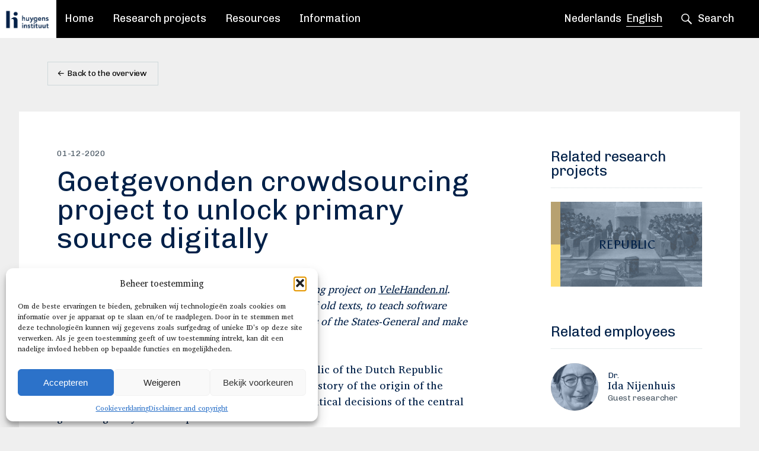

--- FILE ---
content_type: text/html; charset=UTF-8
request_url: https://www.huygens.knaw.nl/en/huygens-ing-starts-goetgevonden-crowdsourcing-project-to-unlock-prime-source-digitally/
body_size: 17156
content:
<!DOCTYPE html>
<html lang="en-GB">
  
  <head>

    <!-- Meta -->
    <meta charset="UTF-8">
    <meta http-equiv="X-UA-Compatible" content="IE=edge,chrome=1">
    <meta name="viewport" content="width=device-width, initial-scale=1">
    <title>Goetgevonden crowdsourcing project to unlock primary source digitally - Huygens Instituut</title>

    <!-- Fonts -->
    <link rel="preload" href="https://www.huygens.knaw.nl/wp-content/themes/huygens-2026/fonts/CharisSIL-Bold.woff2" as="font" type="font/woff2" crossorigin>
    <link rel="preload" href="https://www.huygens.knaw.nl/wp-content/themes/huygens-2026/fonts/CharisSIL.woff2" as="font" type="font/woff2" crossorigin>
    <link rel="preload" href="https://www.huygens.knaw.nl/wp-content/themes/huygens-2026/fonts/Genericons.woff2" as="font" type="font/woff2" crossorigin>
    <link href="https://fonts.googleapis.com/css?family=Asul|Chivo" rel="stylesheet">

    <!-- CSS -->
    <link href="https://www.huygens.knaw.nl/wp-content/themes/huygens-2026/style.css" rel="stylesheet" />
    <link href="https://www.huygens.knaw.nl/wp-content/themes/huygens-2026/css/extra.css" rel="stylesheet" />

    <!-- Icons -->
    <link rel="apple-touch-icon" sizes="180x180" href="/apple-touch-icon.png">
    <link rel="icon" type="image/png" sizes="32x32" href="/favicon-32x32.png">
    <link rel="icon" type="image/png" sizes="16x16" href="/favicon-16x16.png">
    <link rel="manifest" href="/site.webmanifest">
    <link rel="mask-icon" href="/safari-pinned-tab.svg" color="#002048">
    <meta name="msapplication-TileColor" content="#002048">
    <meta name="theme-color" content="#002048">
	  
	<!-- Matomo -->
	<script>
	  var _paq = window._paq = window._paq || [];
	  /* tracker methods like "setCustomDimension" should be called before "trackPageView" */
	  _paq.push(['trackPageView']);
	  _paq.push(['enableLinkTracking']);
	  (function() {
		var u="https://knaw.matomo.cloud/";
		_paq.push(['setTrackerUrl', u+'matomo.php']);
		_paq.push(['setSiteId', '4']);
		var d=document, g=d.createElement('script'), s=d.getElementsByTagName('script')[0];
		g.async=true; g.src='//cdn.matomo.cloud/knaw.matomo.cloud/matomo.js'; s.parentNode.insertBefore(g,s);
	  })();
	</script>
	<!-- End Matomo Code -->




    <!-- Bugherd -->
    <script type="text/javascript">
      (function(d, t) {
        var bh = d.createElement(t), s = d.getElementsByTagName(t)[0];
        bh.type = 'text/javascript';
        bh.src = 'https://www.bugherd.com/sidebarv2.js?apikey=vaepnnmsrh6yfuuzj9acbg';
        s.parentNode.insertBefore(bh, s);
      })(document, 'script');
    </script>

    <meta name='robots' content='index, follow, max-image-preview:large, max-snippet:-1, max-video-preview:-1' />
<link rel="alternate" href="https://www.huygens.knaw.nl/huygens-ing-start-crowdsourcingproject-goetgevonden-om-oerbron-digitaal-te-ontsluiten/" hreflang="nl" />
<link rel="alternate" href="https://www.huygens.knaw.nl/en/huygens-ing-starts-goetgevonden-crowdsourcing-project-to-unlock-prime-source-digitally/" hreflang="en" />

	<!-- This site is optimized with the Yoast SEO plugin v26.7 - https://yoast.com/wordpress/plugins/seo/ -->
	<meta name="description" content="On VeleHanden.nl volunteers can help to, based on tens of thousands of old texts, teach software programs to read more than 1 million political decisions of the States-General and make them searchable." />
	<link rel="canonical" href="https://www.huygens.knaw.nl/en/huygens-ing-starts-goetgevonden-crowdsourcing-project-to-unlock-prime-source-digitally/" />
	<meta property="og:locale" content="en_GB" />
	<meta property="og:locale:alternate" content="nl_NL" />
	<meta property="og:type" content="article" />
	<meta property="og:title" content="Goetgevonden crowdsourcing project to unlock primary source digitally - Huygens Instituut" />
	<meta property="og:description" content="On VeleHanden.nl volunteers can help to, based on tens of thousands of old texts, teach software programs to read more than 1 million political decisions of the States-General and make them searchable." />
	<meta property="og:url" content="https://www.huygens.knaw.nl/en/huygens-ing-starts-goetgevonden-crowdsourcing-project-to-unlock-prime-source-digitally/" />
	<meta property="og:site_name" content="Huygens Instituut" />
	<meta property="article:published_time" content="2020-12-01T04:00:44+00:00" />
	<meta property="article:modified_time" content="2022-07-05T22:54:38+00:00" />
	<meta name="author" content="Thijs" />
	<meta name="twitter:card" content="summary_large_image" />
	<meta name="twitter:label1" content="Written by" />
	<meta name="twitter:data1" content="Thijs" />
	<meta name="twitter:label2" content="Estimated reading time" />
	<meta name="twitter:data2" content="3 minutes" />
	<script type="application/ld+json" class="yoast-schema-graph">{"@context":"https://schema.org","@graph":[{"@type":"Article","@id":"https://www.huygens.knaw.nl/en/huygens-ing-starts-goetgevonden-crowdsourcing-project-to-unlock-prime-source-digitally/#article","isPartOf":{"@id":"https://www.huygens.knaw.nl/en/huygens-ing-starts-goetgevonden-crowdsourcing-project-to-unlock-prime-source-digitally/"},"author":{"name":"Thijs","@id":"https://www.huygens.knaw.nl/en/#/schema/person/fc0e95723f131b053847106a4ce627e5"},"headline":"Goetgevonden crowdsourcing project to unlock primary source digitally","datePublished":"2020-12-01T04:00:44+00:00","dateModified":"2022-07-05T22:54:38+00:00","mainEntityOfPage":{"@id":"https://www.huygens.knaw.nl/en/huygens-ing-starts-goetgevonden-crowdsourcing-project-to-unlock-prime-source-digitally/"},"wordCount":547,"commentCount":0,"keywords":["Digital History","politics and bureaucracy"],"inLanguage":"en-GB","potentialAction":[{"@type":"CommentAction","name":"Comment","target":["https://www.huygens.knaw.nl/en/huygens-ing-starts-goetgevonden-crowdsourcing-project-to-unlock-prime-source-digitally/#respond"]}]},{"@type":"WebPage","@id":"https://www.huygens.knaw.nl/en/huygens-ing-starts-goetgevonden-crowdsourcing-project-to-unlock-prime-source-digitally/","url":"https://www.huygens.knaw.nl/en/huygens-ing-starts-goetgevonden-crowdsourcing-project-to-unlock-prime-source-digitally/","name":"Goetgevonden crowdsourcing project to unlock primary source digitally - Huygens Instituut","isPartOf":{"@id":"https://www.huygens.knaw.nl/en/#website"},"datePublished":"2020-12-01T04:00:44+00:00","dateModified":"2022-07-05T22:54:38+00:00","author":{"@id":"https://www.huygens.knaw.nl/en/#/schema/person/fc0e95723f131b053847106a4ce627e5"},"description":"On VeleHanden.nl volunteers can help to, based on tens of thousands of old texts, teach software programs to read more than 1 million political decisions of the States-General and make them searchable.","breadcrumb":{"@id":"https://www.huygens.knaw.nl/en/huygens-ing-starts-goetgevonden-crowdsourcing-project-to-unlock-prime-source-digitally/#breadcrumb"},"inLanguage":"en-GB","potentialAction":[{"@type":"ReadAction","target":["https://www.huygens.knaw.nl/en/huygens-ing-starts-goetgevonden-crowdsourcing-project-to-unlock-prime-source-digitally/"]}]},{"@type":"BreadcrumbList","@id":"https://www.huygens.knaw.nl/en/huygens-ing-starts-goetgevonden-crowdsourcing-project-to-unlock-prime-source-digitally/#breadcrumb","itemListElement":[{"@type":"ListItem","position":1,"name":"Home","item":"https://www.huygens.knaw.nl/en/"},{"@type":"ListItem","position":2,"name":"News","item":"https://www.huygens.knaw.nl/en/informatie-2/nieuws/"},{"@type":"ListItem","position":3,"name":"Goetgevonden crowdsourcing project to unlock primary source digitally"}]},{"@type":"WebSite","@id":"https://www.huygens.knaw.nl/en/#website","url":"https://www.huygens.knaw.nl/en/","name":"Huygens ING","description":"Instituut voor Nederlandse geschiedenis en cultuur","potentialAction":[{"@type":"SearchAction","target":{"@type":"EntryPoint","urlTemplate":"https://www.huygens.knaw.nl/en/?s={search_term_string}"},"query-input":{"@type":"PropertyValueSpecification","valueRequired":true,"valueName":"search_term_string"}}],"inLanguage":"en-GB"},{"@type":"Person","@id":"https://www.huygens.knaw.nl/en/#/schema/person/fc0e95723f131b053847106a4ce627e5","name":"Thijs","image":{"@type":"ImageObject","inLanguage":"en-GB","@id":"https://www.huygens.knaw.nl/en/#/schema/person/image/","url":"https://secure.gravatar.com/avatar/29ca277e569babeaf92c02b42b17102eff0b235b79bdbc4d1d549131148bb975?s=96&d=mm&r=g","contentUrl":"https://secure.gravatar.com/avatar/29ca277e569babeaf92c02b42b17102eff0b235b79bdbc4d1d549131148bb975?s=96&d=mm&r=g","caption":"Thijs"}}]}</script>
	<!-- / Yoast SEO plugin. -->


<link rel="alternate" type="application/rss+xml" title="Huygens Instituut &raquo; Goetgevonden crowdsourcing project to unlock primary source digitally Comments Feed" href="https://www.huygens.knaw.nl/en/huygens-ing-starts-goetgevonden-crowdsourcing-project-to-unlock-prime-source-digitally/feed/" />
<link rel="alternate" title="oEmbed (JSON)" type="application/json+oembed" href="https://www.huygens.knaw.nl/wp-json/oembed/1.0/embed?url=https%3A%2F%2Fwww.huygens.knaw.nl%2Fen%2Fhuygens-ing-starts-goetgevonden-crowdsourcing-project-to-unlock-prime-source-digitally%2F&#038;lang=en" />
<link rel="alternate" title="oEmbed (XML)" type="text/xml+oembed" href="https://www.huygens.knaw.nl/wp-json/oembed/1.0/embed?url=https%3A%2F%2Fwww.huygens.knaw.nl%2Fen%2Fhuygens-ing-starts-goetgevonden-crowdsourcing-project-to-unlock-prime-source-digitally%2F&#038;format=xml&#038;lang=en" />
<style id='wp-img-auto-sizes-contain-inline-css' type='text/css'>
img:is([sizes=auto i],[sizes^="auto," i]){contain-intrinsic-size:3000px 1500px}
/*# sourceURL=wp-img-auto-sizes-contain-inline-css */
</style>
<style id='wp-emoji-styles-inline-css' type='text/css'>

	img.wp-smiley, img.emoji {
		display: inline !important;
		border: none !important;
		box-shadow: none !important;
		height: 1em !important;
		width: 1em !important;
		margin: 0 0.07em !important;
		vertical-align: -0.1em !important;
		background: none !important;
		padding: 0 !important;
	}
/*# sourceURL=wp-emoji-styles-inline-css */
</style>
<style id='wp-block-library-inline-css' type='text/css'>
:root{
  --wp-block-synced-color:#7a00df;
  --wp-block-synced-color--rgb:122, 0, 223;
  --wp-bound-block-color:var(--wp-block-synced-color);
  --wp-editor-canvas-background:#ddd;
  --wp-admin-theme-color:#007cba;
  --wp-admin-theme-color--rgb:0, 124, 186;
  --wp-admin-theme-color-darker-10:#006ba1;
  --wp-admin-theme-color-darker-10--rgb:0, 107, 160.5;
  --wp-admin-theme-color-darker-20:#005a87;
  --wp-admin-theme-color-darker-20--rgb:0, 90, 135;
  --wp-admin-border-width-focus:2px;
}
@media (min-resolution:192dpi){
  :root{
    --wp-admin-border-width-focus:1.5px;
  }
}
.wp-element-button{
  cursor:pointer;
}

:root .has-very-light-gray-background-color{
  background-color:#eee;
}
:root .has-very-dark-gray-background-color{
  background-color:#313131;
}
:root .has-very-light-gray-color{
  color:#eee;
}
:root .has-very-dark-gray-color{
  color:#313131;
}
:root .has-vivid-green-cyan-to-vivid-cyan-blue-gradient-background{
  background:linear-gradient(135deg, #00d084, #0693e3);
}
:root .has-purple-crush-gradient-background{
  background:linear-gradient(135deg, #34e2e4, #4721fb 50%, #ab1dfe);
}
:root .has-hazy-dawn-gradient-background{
  background:linear-gradient(135deg, #faaca8, #dad0ec);
}
:root .has-subdued-olive-gradient-background{
  background:linear-gradient(135deg, #fafae1, #67a671);
}
:root .has-atomic-cream-gradient-background{
  background:linear-gradient(135deg, #fdd79a, #004a59);
}
:root .has-nightshade-gradient-background{
  background:linear-gradient(135deg, #330968, #31cdcf);
}
:root .has-midnight-gradient-background{
  background:linear-gradient(135deg, #020381, #2874fc);
}
:root{
  --wp--preset--font-size--normal:16px;
  --wp--preset--font-size--huge:42px;
}

.has-regular-font-size{
  font-size:1em;
}

.has-larger-font-size{
  font-size:2.625em;
}

.has-normal-font-size{
  font-size:var(--wp--preset--font-size--normal);
}

.has-huge-font-size{
  font-size:var(--wp--preset--font-size--huge);
}

.has-text-align-center{
  text-align:center;
}

.has-text-align-left{
  text-align:left;
}

.has-text-align-right{
  text-align:right;
}

.has-fit-text{
  white-space:nowrap !important;
}

#end-resizable-editor-section{
  display:none;
}

.aligncenter{
  clear:both;
}

.items-justified-left{
  justify-content:flex-start;
}

.items-justified-center{
  justify-content:center;
}

.items-justified-right{
  justify-content:flex-end;
}

.items-justified-space-between{
  justify-content:space-between;
}

.screen-reader-text{
  border:0;
  clip-path:inset(50%);
  height:1px;
  margin:-1px;
  overflow:hidden;
  padding:0;
  position:absolute;
  width:1px;
  word-wrap:normal !important;
}

.screen-reader-text:focus{
  background-color:#ddd;
  clip-path:none;
  color:#444;
  display:block;
  font-size:1em;
  height:auto;
  left:5px;
  line-height:normal;
  padding:15px 23px 14px;
  text-decoration:none;
  top:5px;
  width:auto;
  z-index:100000;
}
html :where(.has-border-color){
  border-style:solid;
}

html :where([style*=border-top-color]){
  border-top-style:solid;
}

html :where([style*=border-right-color]){
  border-right-style:solid;
}

html :where([style*=border-bottom-color]){
  border-bottom-style:solid;
}

html :where([style*=border-left-color]){
  border-left-style:solid;
}

html :where([style*=border-width]){
  border-style:solid;
}

html :where([style*=border-top-width]){
  border-top-style:solid;
}

html :where([style*=border-right-width]){
  border-right-style:solid;
}

html :where([style*=border-bottom-width]){
  border-bottom-style:solid;
}

html :where([style*=border-left-width]){
  border-left-style:solid;
}
html :where(img[class*=wp-image-]){
  height:auto;
  max-width:100%;
}
:where(figure){
  margin:0 0 1em;
}

html :where(.is-position-sticky){
  --wp-admin--admin-bar--position-offset:var(--wp-admin--admin-bar--height, 0px);
}

@media screen and (max-width:600px){
  html :where(.is-position-sticky){
    --wp-admin--admin-bar--position-offset:0px;
  }
}

/*# sourceURL=wp-block-library-inline-css */
</style><style id='global-styles-inline-css' type='text/css'>
:root{--wp--preset--aspect-ratio--square: 1;--wp--preset--aspect-ratio--4-3: 4/3;--wp--preset--aspect-ratio--3-4: 3/4;--wp--preset--aspect-ratio--3-2: 3/2;--wp--preset--aspect-ratio--2-3: 2/3;--wp--preset--aspect-ratio--16-9: 16/9;--wp--preset--aspect-ratio--9-16: 9/16;--wp--preset--color--black: #000000;--wp--preset--color--cyan-bluish-gray: #abb8c3;--wp--preset--color--white: #ffffff;--wp--preset--color--pale-pink: #f78da7;--wp--preset--color--vivid-red: #cf2e2e;--wp--preset--color--luminous-vivid-orange: #ff6900;--wp--preset--color--luminous-vivid-amber: #fcb900;--wp--preset--color--light-green-cyan: #7bdcb5;--wp--preset--color--vivid-green-cyan: #00d084;--wp--preset--color--pale-cyan-blue: #8ed1fc;--wp--preset--color--vivid-cyan-blue: #0693e3;--wp--preset--color--vivid-purple: #9b51e0;--wp--preset--gradient--vivid-cyan-blue-to-vivid-purple: linear-gradient(135deg,rgb(6,147,227) 0%,rgb(155,81,224) 100%);--wp--preset--gradient--light-green-cyan-to-vivid-green-cyan: linear-gradient(135deg,rgb(122,220,180) 0%,rgb(0,208,130) 100%);--wp--preset--gradient--luminous-vivid-amber-to-luminous-vivid-orange: linear-gradient(135deg,rgb(252,185,0) 0%,rgb(255,105,0) 100%);--wp--preset--gradient--luminous-vivid-orange-to-vivid-red: linear-gradient(135deg,rgb(255,105,0) 0%,rgb(207,46,46) 100%);--wp--preset--gradient--very-light-gray-to-cyan-bluish-gray: linear-gradient(135deg,rgb(238,238,238) 0%,rgb(169,184,195) 100%);--wp--preset--gradient--cool-to-warm-spectrum: linear-gradient(135deg,rgb(74,234,220) 0%,rgb(151,120,209) 20%,rgb(207,42,186) 40%,rgb(238,44,130) 60%,rgb(251,105,98) 80%,rgb(254,248,76) 100%);--wp--preset--gradient--blush-light-purple: linear-gradient(135deg,rgb(255,206,236) 0%,rgb(152,150,240) 100%);--wp--preset--gradient--blush-bordeaux: linear-gradient(135deg,rgb(254,205,165) 0%,rgb(254,45,45) 50%,rgb(107,0,62) 100%);--wp--preset--gradient--luminous-dusk: linear-gradient(135deg,rgb(255,203,112) 0%,rgb(199,81,192) 50%,rgb(65,88,208) 100%);--wp--preset--gradient--pale-ocean: linear-gradient(135deg,rgb(255,245,203) 0%,rgb(182,227,212) 50%,rgb(51,167,181) 100%);--wp--preset--gradient--electric-grass: linear-gradient(135deg,rgb(202,248,128) 0%,rgb(113,206,126) 100%);--wp--preset--gradient--midnight: linear-gradient(135deg,rgb(2,3,129) 0%,rgb(40,116,252) 100%);--wp--preset--font-size--small: 13px;--wp--preset--font-size--medium: 20px;--wp--preset--font-size--large: 36px;--wp--preset--font-size--x-large: 42px;--wp--preset--spacing--20: 0.44rem;--wp--preset--spacing--30: 0.67rem;--wp--preset--spacing--40: 1rem;--wp--preset--spacing--50: 1.5rem;--wp--preset--spacing--60: 2.25rem;--wp--preset--spacing--70: 3.38rem;--wp--preset--spacing--80: 5.06rem;--wp--preset--shadow--natural: 6px 6px 9px rgba(0, 0, 0, 0.2);--wp--preset--shadow--deep: 12px 12px 50px rgba(0, 0, 0, 0.4);--wp--preset--shadow--sharp: 6px 6px 0px rgba(0, 0, 0, 0.2);--wp--preset--shadow--outlined: 6px 6px 0px -3px rgb(255, 255, 255), 6px 6px rgb(0, 0, 0);--wp--preset--shadow--crisp: 6px 6px 0px rgb(0, 0, 0);}:where(.is-layout-flex){gap: 0.5em;}:where(.is-layout-grid){gap: 0.5em;}body .is-layout-flex{display: flex;}.is-layout-flex{flex-wrap: wrap;align-items: center;}.is-layout-flex > :is(*, div){margin: 0;}body .is-layout-grid{display: grid;}.is-layout-grid > :is(*, div){margin: 0;}:where(.wp-block-columns.is-layout-flex){gap: 2em;}:where(.wp-block-columns.is-layout-grid){gap: 2em;}:where(.wp-block-post-template.is-layout-flex){gap: 1.25em;}:where(.wp-block-post-template.is-layout-grid){gap: 1.25em;}.has-black-color{color: var(--wp--preset--color--black) !important;}.has-cyan-bluish-gray-color{color: var(--wp--preset--color--cyan-bluish-gray) !important;}.has-white-color{color: var(--wp--preset--color--white) !important;}.has-pale-pink-color{color: var(--wp--preset--color--pale-pink) !important;}.has-vivid-red-color{color: var(--wp--preset--color--vivid-red) !important;}.has-luminous-vivid-orange-color{color: var(--wp--preset--color--luminous-vivid-orange) !important;}.has-luminous-vivid-amber-color{color: var(--wp--preset--color--luminous-vivid-amber) !important;}.has-light-green-cyan-color{color: var(--wp--preset--color--light-green-cyan) !important;}.has-vivid-green-cyan-color{color: var(--wp--preset--color--vivid-green-cyan) !important;}.has-pale-cyan-blue-color{color: var(--wp--preset--color--pale-cyan-blue) !important;}.has-vivid-cyan-blue-color{color: var(--wp--preset--color--vivid-cyan-blue) !important;}.has-vivid-purple-color{color: var(--wp--preset--color--vivid-purple) !important;}.has-black-background-color{background-color: var(--wp--preset--color--black) !important;}.has-cyan-bluish-gray-background-color{background-color: var(--wp--preset--color--cyan-bluish-gray) !important;}.has-white-background-color{background-color: var(--wp--preset--color--white) !important;}.has-pale-pink-background-color{background-color: var(--wp--preset--color--pale-pink) !important;}.has-vivid-red-background-color{background-color: var(--wp--preset--color--vivid-red) !important;}.has-luminous-vivid-orange-background-color{background-color: var(--wp--preset--color--luminous-vivid-orange) !important;}.has-luminous-vivid-amber-background-color{background-color: var(--wp--preset--color--luminous-vivid-amber) !important;}.has-light-green-cyan-background-color{background-color: var(--wp--preset--color--light-green-cyan) !important;}.has-vivid-green-cyan-background-color{background-color: var(--wp--preset--color--vivid-green-cyan) !important;}.has-pale-cyan-blue-background-color{background-color: var(--wp--preset--color--pale-cyan-blue) !important;}.has-vivid-cyan-blue-background-color{background-color: var(--wp--preset--color--vivid-cyan-blue) !important;}.has-vivid-purple-background-color{background-color: var(--wp--preset--color--vivid-purple) !important;}.has-black-border-color{border-color: var(--wp--preset--color--black) !important;}.has-cyan-bluish-gray-border-color{border-color: var(--wp--preset--color--cyan-bluish-gray) !important;}.has-white-border-color{border-color: var(--wp--preset--color--white) !important;}.has-pale-pink-border-color{border-color: var(--wp--preset--color--pale-pink) !important;}.has-vivid-red-border-color{border-color: var(--wp--preset--color--vivid-red) !important;}.has-luminous-vivid-orange-border-color{border-color: var(--wp--preset--color--luminous-vivid-orange) !important;}.has-luminous-vivid-amber-border-color{border-color: var(--wp--preset--color--luminous-vivid-amber) !important;}.has-light-green-cyan-border-color{border-color: var(--wp--preset--color--light-green-cyan) !important;}.has-vivid-green-cyan-border-color{border-color: var(--wp--preset--color--vivid-green-cyan) !important;}.has-pale-cyan-blue-border-color{border-color: var(--wp--preset--color--pale-cyan-blue) !important;}.has-vivid-cyan-blue-border-color{border-color: var(--wp--preset--color--vivid-cyan-blue) !important;}.has-vivid-purple-border-color{border-color: var(--wp--preset--color--vivid-purple) !important;}.has-vivid-cyan-blue-to-vivid-purple-gradient-background{background: var(--wp--preset--gradient--vivid-cyan-blue-to-vivid-purple) !important;}.has-light-green-cyan-to-vivid-green-cyan-gradient-background{background: var(--wp--preset--gradient--light-green-cyan-to-vivid-green-cyan) !important;}.has-luminous-vivid-amber-to-luminous-vivid-orange-gradient-background{background: var(--wp--preset--gradient--luminous-vivid-amber-to-luminous-vivid-orange) !important;}.has-luminous-vivid-orange-to-vivid-red-gradient-background{background: var(--wp--preset--gradient--luminous-vivid-orange-to-vivid-red) !important;}.has-very-light-gray-to-cyan-bluish-gray-gradient-background{background: var(--wp--preset--gradient--very-light-gray-to-cyan-bluish-gray) !important;}.has-cool-to-warm-spectrum-gradient-background{background: var(--wp--preset--gradient--cool-to-warm-spectrum) !important;}.has-blush-light-purple-gradient-background{background: var(--wp--preset--gradient--blush-light-purple) !important;}.has-blush-bordeaux-gradient-background{background: var(--wp--preset--gradient--blush-bordeaux) !important;}.has-luminous-dusk-gradient-background{background: var(--wp--preset--gradient--luminous-dusk) !important;}.has-pale-ocean-gradient-background{background: var(--wp--preset--gradient--pale-ocean) !important;}.has-electric-grass-gradient-background{background: var(--wp--preset--gradient--electric-grass) !important;}.has-midnight-gradient-background{background: var(--wp--preset--gradient--midnight) !important;}.has-small-font-size{font-size: var(--wp--preset--font-size--small) !important;}.has-medium-font-size{font-size: var(--wp--preset--font-size--medium) !important;}.has-large-font-size{font-size: var(--wp--preset--font-size--large) !important;}.has-x-large-font-size{font-size: var(--wp--preset--font-size--x-large) !important;}
/*# sourceURL=global-styles-inline-css */
</style>
<style id='core-block-supports-inline-css' type='text/css'>
/**
 * Core styles: block-supports
 */

/*# sourceURL=core-block-supports-inline-css */
</style>

<style id='classic-theme-styles-inline-css' type='text/css'>
/**
 * These rules are needed for backwards compatibility.
 * They should match the button element rules in the base theme.json file.
 */
.wp-block-button__link {
	color: #ffffff;
	background-color: #32373c;
	border-radius: 9999px; /* 100% causes an oval, but any explicit but really high value retains the pill shape. */

	/* This needs a low specificity so it won't override the rules from the button element if defined in theme.json. */
	box-shadow: none;
	text-decoration: none;

	/* The extra 2px are added to size solids the same as the outline versions.*/
	padding: calc(0.667em + 2px) calc(1.333em + 2px);

	font-size: 1.125em;
}

.wp-block-file__button {
	background: #32373c;
	color: #ffffff;
	text-decoration: none;
}

/*# sourceURL=/wp-includes/css/classic-themes.css */
</style>
<link rel='stylesheet' id='cmplz-general-css' href='https://www.huygens.knaw.nl/wp-content/plugins/complianz-gdpr/assets/css/cookieblocker.css?ver=1766060437' type='text/css' media='all' />
<link rel="EditURI" type="application/rsd+xml" title="RSD" href="https://www.huygens.knaw.nl/xmlrpc.php?rsd" />
<meta name="generator" content="WordPress 6.9" />
<link rel='shortlink' href='https://www.huygens.knaw.nl/?p=11298' />
			<style>.cmplz-hidden {
					display: none !important;
				}</style><link rel="icon" href="https://www.huygens.knaw.nl/wp-content/uploads/2022/07/H_Blue_RGB_2x-80x80.png" sizes="32x32" />
<link rel="icon" href="https://www.huygens.knaw.nl/wp-content/uploads/2022/07/H_Blue_RGB_2x-320x320.png" sizes="192x192" />
<link rel="apple-touch-icon" href="https://www.huygens.knaw.nl/wp-content/uploads/2022/07/H_Blue_RGB_2x-320x320.png" />
<meta name="msapplication-TileImage" content="https://www.huygens.knaw.nl/wp-content/uploads/2022/07/H_Blue_RGB_2x-320x320.png" />

  </head>

  <body class="wp-singular post-template-default single single-post postid-11298 single-format-standard wp-theme-huygens-2026">



    <header class="header">

      <a class="logo" href="https://www.huygens.knaw.nl/en">
        <img class="logo__desktop" src="https://www.huygens.knaw.nl/wp-content/themes/huygens-2026/img/logo_huygens.png" alt="Huygens ING">
        <img class="logo__mobile" src="https://www.huygens.knaw.nl/wp-content/themes/huygens-2026/img/logo_huygens.png" alt="Huygens ING">
      </a>
      <!-- end .logo -->

      <div class="header__bar header__bar--navigation">

        
<ul class="navigation navigation--pages">

  
    
      <li class="navigation__item">

                  <a href="https://www.huygens.knaw.nl/en/institute-dutch-history-culture/" class="navigation__item__button ">Home</a>
        
        
        
      </li>
      <!-- end .navigation__item -->

    
  
    
      <li class="navigation__item">

                  <a href="https://www.huygens.knaw.nl/en/projecten/" class="navigation__item__button ">Research projects</a>
        
        
        
      </li>
      <!-- end .navigation__item -->

    
  
    
      <li class="navigation__item">

                  <a href="https://www.huygens.knaw.nl/en/resources/" class="navigation__item__button ">Resources</a>
        
        
        
      </li>
      <!-- end .navigation__item -->

    
  
    
      <li class="navigation__item">

                  <a href="https://www.huygens.knaw.nl/en/informatie-2/" class="navigation__item__button ">Information</a>
        
        
        
          <ul class="navigation navigation--sub">

            
              <li class="navigation__item">

                                  <a href="https://www.huygens.knaw.nl/en/informatie-2/nieuws/" class="navigation__item__button ">News</a>
                
              </li>

            
              <li class="navigation__item">

                                  <a href="https://www.huygens.knaw.nl/en/informatie-2/evenementen/" class="navigation__item__button ">Events</a>
                
              </li>

            
              <li class="navigation__item">

                                  <a href="https://www.huygens.knaw.nl/en/informatie-2/stories/" class="navigation__item__button ">Stories</a>
                
              </li>

            
              <li class="navigation__item">

                                  <a href="https://www.huygens.knaw.nl/informatie/in-media/" class="navigation__item__button ">Media</a>
                
              </li>

            
              <li class="navigation__item">

                                  <a href="https://www.huygens.knaw.nl/en/informatie-2/publications/" class="navigation__item__button ">Publications</a>
                
              </li>

            
              <li class="navigation__item">

                                  <a href="https://www.huygens.knaw.nl/en/informatie-2/about-huygens-institute/" class="navigation__item__button ">The Huygens Institute</a>
                
              </li>

            
              <li class="navigation__item">

                                  <a href="https://www.huygens.knaw.nl/en/informatie-2/staff/" class="navigation__item__button ">Staff</a>
                
              </li>

            
              <li class="navigation__item">

                                  <a href="https://www.huygens.knaw.nl/en/informatie-2/werken-bij-huygens-institute/" class="navigation__item__button ">Job opportunities</a>
                
              </li>

            
              <li class="navigation__item">

                                  <a href="https://www.huygens.knaw.nl/en/informatie-2/contact/" class="navigation__item__button ">Contact</a>
                
              </li>

            
              <li class="navigation__item">

                                  <a href="https://www.huygens.knaw.nl/en/informatie-2/open-science-and-data/" class="navigation__item__button ">Open Science and data</a>
                
              </li>

            
              <li class="navigation__item">

                                  <a href="https://www.huygens.knaw.nl/en/informatie-2/disclaimer-and-copyright/" class="navigation__item__button ">Disclaimer and copyright</a>
                
              </li>

            
              <li class="navigation__item">

                                  <a href="https://www.knaw.nl/en/responsible-disclosure-policy" class="navigation__item__button ">Responsible Disclosure</a>
                
              </li>

            
          </ul>
          <!-- end .navigation--sub -->

        
      </li>
      <!-- end .navigation__item -->

    
  
    
  
    
  
    
  
    
  
    
  
    
  
    
  
    
  
    
  
    
  
    
  
    
  
  <li class="navigation__item hide-in-header">
      <ul class="language-toggle">	<li class="lang-item lang-item-109 lang-item-nl lang-item-first"><a lang="nl-NL" hreflang="nl-NL" href="https://www.huygens.knaw.nl/huygens-ing-start-crowdsourcingproject-goetgevonden-om-oerbron-digitaal-te-ontsluiten/">Nederlands</a></li>
	<li class="lang-item lang-item-112 lang-item-en current-lang"><a lang="en-GB" hreflang="en-GB" href="https://www.huygens.knaw.nl/en/huygens-ing-starts-goetgevonden-crowdsourcing-project-to-unlock-prime-source-digitally/" aria-current="true">English</a></li>
</ul>
  </li>
  <!-- end .navigation__item -->

</ul>
<!-- end .navigation -->
        <ul class="navigation navigation--language-toggle">
          <li class="navigation__item">
              <ul class="language-toggle">	<li class="lang-item lang-item-109 lang-item-nl lang-item-first"><a lang="nl-NL" hreflang="nl-NL" href="https://www.huygens.knaw.nl/huygens-ing-start-crowdsourcingproject-goetgevonden-om-oerbron-digitaal-te-ontsluiten/">Nederlands</a></li>
	<li class="lang-item lang-item-112 lang-item-en current-lang"><a lang="en-GB" hreflang="en-GB" href="https://www.huygens.knaw.nl/en/huygens-ing-starts-goetgevonden-crowdsourcing-project-to-unlock-prime-source-digitally/" aria-current="true">English</a></li>
</ul>
          </li>
        </ul>
        <!-- end .navigation -->

        <ul class="navigation navigation--open-search">
          <li class="navigation__item">
            <a href="#" class="navigation__item__button js-open-search">Search</a>
          </li>
        </ul>
        <!-- end .navigation -->

      </div>
      <!-- end .header__bar -->

      <div class="header__bar header__bar--search">

        <form action="https://www.huygens.knaw.nl/en" method="get" class="search-form">
          <input name="s" type="search" class="search-form__input" placeholder="Type your search term and press enter">
        </form>
        <!-- end .header__search -->

        <ul class="navigation navigation--close-search">
          <li class="navigation__item">
            <a href="#" class="navigation__item__button js-close-search">Close</a>
          </li>
        </ul>
        <!-- end .navigation -->

      </div>
      <!-- end .header__bar -->

      <a href="#" class="mobile-navigation__button js-toggle-mobile-navigation"></a>

    </header>
    <!-- end .header -->

        <div class="mobile-navigation">

      <a href="#" class="mobile-navigation__button js-toggle-mobile-navigation"></a>

      
<ul class="navigation navigation--pages">

  
    
      <li class="navigation__item">

                  <a href="https://www.huygens.knaw.nl/en/institute-dutch-history-culture/" class="navigation__item__button ">Home</a>
        
        
        
      </li>
      <!-- end .navigation__item -->

    
  
    
      <li class="navigation__item">

                  <a href="https://www.huygens.knaw.nl/en/projecten/" class="navigation__item__button ">Research projects</a>
        
        
        
      </li>
      <!-- end .navigation__item -->

    
  
    
      <li class="navigation__item">

                  <a href="https://www.huygens.knaw.nl/en/resources/" class="navigation__item__button ">Resources</a>
        
        
        
      </li>
      <!-- end .navigation__item -->

    
  
    
      <li class="navigation__item">

                  <a href="https://www.huygens.knaw.nl/en/informatie-2/" class="navigation__item__button ">Information</a>
        
        
        
          <ul class="navigation navigation--sub">

            
              <li class="navigation__item">

                                  <a href="https://www.huygens.knaw.nl/en/informatie-2/nieuws/" class="navigation__item__button ">News</a>
                
              </li>

            
              <li class="navigation__item">

                                  <a href="https://www.huygens.knaw.nl/en/informatie-2/evenementen/" class="navigation__item__button ">Events</a>
                
              </li>

            
              <li class="navigation__item">

                                  <a href="https://www.huygens.knaw.nl/en/informatie-2/stories/" class="navigation__item__button ">Stories</a>
                
              </li>

            
              <li class="navigation__item">

                                  <a href="https://www.huygens.knaw.nl/informatie/in-media/" class="navigation__item__button ">Media</a>
                
              </li>

            
              <li class="navigation__item">

                                  <a href="https://www.huygens.knaw.nl/en/informatie-2/publications/" class="navigation__item__button ">Publications</a>
                
              </li>

            
              <li class="navigation__item">

                                  <a href="https://www.huygens.knaw.nl/en/informatie-2/about-huygens-institute/" class="navigation__item__button ">The Huygens Institute</a>
                
              </li>

            
              <li class="navigation__item">

                                  <a href="https://www.huygens.knaw.nl/en/informatie-2/staff/" class="navigation__item__button ">Staff</a>
                
              </li>

            
              <li class="navigation__item">

                                  <a href="https://www.huygens.knaw.nl/en/informatie-2/werken-bij-huygens-institute/" class="navigation__item__button ">Job opportunities</a>
                
              </li>

            
              <li class="navigation__item">

                                  <a href="https://www.huygens.knaw.nl/en/informatie-2/contact/" class="navigation__item__button ">Contact</a>
                
              </li>

            
              <li class="navigation__item">

                                  <a href="https://www.huygens.knaw.nl/en/informatie-2/open-science-and-data/" class="navigation__item__button ">Open Science and data</a>
                
              </li>

            
              <li class="navigation__item">

                                  <a href="https://www.huygens.knaw.nl/en/informatie-2/disclaimer-and-copyright/" class="navigation__item__button ">Disclaimer and copyright</a>
                
              </li>

            
              <li class="navigation__item">

                                  <a href="https://www.knaw.nl/en/responsible-disclosure-policy" class="navigation__item__button ">Responsible Disclosure</a>
                
              </li>

            
          </ul>
          <!-- end .navigation--sub -->

        
      </li>
      <!-- end .navigation__item -->

    
  
    
  
    
  
    
  
    
  
    
  
    
  
    
  
    
  
    
  
    
  
    
  
    
  
  <li class="navigation__item hide-in-header">
      <ul class="language-toggle">	<li class="lang-item lang-item-109 lang-item-nl lang-item-first"><a lang="nl-NL" hreflang="nl-NL" href="https://www.huygens.knaw.nl/huygens-ing-start-crowdsourcingproject-goetgevonden-om-oerbron-digitaal-te-ontsluiten/">Nederlands</a></li>
	<li class="lang-item lang-item-112 lang-item-en current-lang"><a lang="en-GB" hreflang="en-GB" href="https://www.huygens.knaw.nl/en/huygens-ing-starts-goetgevonden-crowdsourcing-project-to-unlock-prime-source-digitally/" aria-current="true">English</a></li>
</ul>
  </li>
  <!-- end .navigation__item -->

</ul>
<!-- end .navigation -->
      <form action="https://www.huygens.knaw.nl/en" method="get" class="search-form">
        <input name="s" type="search" class="search-form__input" placeholder="Search">
      </form>
      <!-- end .header__search -->

    </div>
    <!-- end .mobile-navigation -->
  <div class="page-heading">
    <a class="page-heading__button" href="https://www.huygens.knaw.nl/informatie/nieuws/">Back to the overview</a>
  </div>
  <!-- end .page-heading -->

  <div class="main main--white">

    <main class="main__column main__column--body text-holder" role="main">

              
          <p class="meta">01-12-2020</p>

          <h1>Goetgevonden crowdsourcing project to unlock primary source digitally</h1>

          <p><em>The Huygens ING starts <a href="https://velehanden.nl/projecten/bekijk/details/project/huy_correct_resoluties_transkribus" target="_blank" rel="noopener noreferrer">Goetgevonden!</a>, a crowdsourcing project on <a href="http://VeleHanden.nl" target="_blank" rel="noopener noreferrer">VeleHanden.nl</a>. Volunteers can help here, based on tens of thousands of old texts, to teach software programs to read more than 1 million political decisions of the States-General and make them searchable.</em></p>
<p>The Resolutions of the States-General of the Republic of the Dutch Republic (1576-1796) are still an underused source for the history of the origin of the Netherlands. They contain more than 1 million political decisions of the central governing body of the Republic.</p>
<p>The Huygens Institute for History of the Netherlands will make this source fully digitally accessible in five years, using the latest digital techniques such as handwriting recognition and the help of the public. In the project <a href="https://velehanden.nl/projecten/bekijk/details/project/huy_correct_resoluties_transkribus" target="_blank" rel="noopener noreferrer">Goetgevonden!</a> citizen scientists teach the computer to read old manuscripts on the crowdsourcing platform <a href="http://velehanden.nl" target="_blank" rel="noopener noreferrer">Velehanden.nl</a> (Many Hands). And conversely, participants get an unprecedentedly lively insight into the turbulent history of the young Republic.</p>
<p>In 2018, NWO awarded a large grant to the <a href="https://en.huygens.knaw.nl/projecten/resoluties-staten-generaal-1576-1796-de-oerbronnen-van-de-parlementaire-democratie/?noredirect=en_GB">REPUBLIC</a> project (REsolutions PUBLished In Computational environment). In this project, historians and data experts are working on online access to 1 million handwritten and printed resolutions. More than half a million pages have now been digitized and these scans will be converted into searchable text and metadata in the coming years. The latest digital techniques are used, including artificial intelligence tools such as Handwritten text recognition (HTR) and Named entity recognition (NER). But people are needed to train those tools.</p>
<h2>Crowdsourcing project Goetgevonden!</h2>
<p>In the project Goetgevonden! on Velehanden.nl, history buffs can help to make 50,000 scans (with 100,000 pages of handwritten text) searchable word for word. Participants do not have to transcribe themselves but correct the texts that the computer program Transkribus has already automatically produced. That&#8217;s probably enough to let the computer do the rest of the half-million pages on its own. After a pilot in the summer, the project is now being opened up to outside members. Everyone can join, knowledge of old writing is not necessary, one learns that along the way.<br />
&#8220;It is as if you can join the most secret meetings for a while,&#8221; says crowdsourcing project leader Esther van Gelder. Anyone with an interest in Dutch history can help.</p>
<h2>Resolutions: the decisions of a new world power</h2>
<p>The archive of the old States-General is kept in the <a href="https://www.nationaalarchief.nl/en" target="_blank" rel="noopener noreferrer">National Archives of the Netherlands</a>. It covers more than 1200 meters of archive shelf. The backbone is formed by the resolution books, in which clerks recorded all the decisions taken daily by the delegates of the seven provinces.</p>
<p>The decisions provide a lively insight into the turbulent period in Dutch history. They are about foreign policy, warfare, overseas trade, and colonial expansion. Meetings are held on peace treaties and declarations of war; commissioned to build warships or strengthen fortifications. Ambassadors walk in and out and settle disputes or forge alliances. But the decisions also cover all kinds of internal affairs, such as trade, religion, and science: passports for merchants traveling in and out, patents for inventions, and the re-use of Catholic monasteries.</p>
<h2>About Vele Handen</h2>
<p>VeleHanden.nl is a crowdsourcing platform from Picturae. Picturae is a Dutch company active in digitizing and providing access to heritage collections for museums, archives and libraries at home and abroad.</p>

              
    </main>
    <!-- end .main__column -->

    <aside class="main__column main__column--aside sidebar">

      

  <div class="sidebar__item">

    <h4 class="sidebar__item__heading">Related research projects</h4>

    <div class="sidebar__item__body">

      
        
        <a href="https://www.huygens.knaw.nl/en/projecten/resoluties-staten-generaal-1576-1796-de-oerbronnen-van-de-parlementaire-democratie-2/" class="card card--default card--thumbnail card--small">

  <div class="card__visual image-filter">

          <img width="352" height="198" src="https://www.huygens.knaw.nl/wp-content/uploads/2018/08/Staten-Generaal-352x198.jpg" class="attachment-card--regular size-card--regular" alt="REPUBLIC" decoding="async" loading="lazy" srcset="https://www.huygens.knaw.nl/wp-content/uploads/2018/08/Staten-Generaal-352x198.jpg 352w, https://www.huygens.knaw.nl/wp-content/uploads/2018/08/Staten-Generaal-176x99.jpg 176w, https://www.huygens.knaw.nl/wp-content/uploads/2018/08/Staten-Generaal-528x298.jpg 528w, https://www.huygens.knaw.nl/wp-content/uploads/2018/08/Staten-Generaal-264x149.jpg 264w" sizes="auto, (max-width: 352px) 100vw, 352px" />    
    <div class="card__visual__markers">

      <div class="card__visual__markers__item card__visual__markers__item--brown"></div><div class="card__visual__markers__item card__visual__markers__item--yellow"></div>
    </div>
    <!-- end .card__visual__markers -->

  </div>
  <!-- end .card__visual -->

  <div class="card__info">

    <div class="card__info__section">
      <h6>REPUBLIC</h6>
    </div>
    <!-- end .card__info__section -->

  </div>
  <!-- end .card__info -->

</a>
<!-- end .card -->
      
      
    </div>
    <!-- end .sidebar__item__body -->

  </div>
  <!-- end .sidebar__item -->

      

  <div class="sidebar__item">

    <h4 class="sidebar__item__heading">Related employees</h4>

    <div class="sidebar__item__body">

      
        
        
  <a href="https://www.huygens.knaw.nl/en/?post_type=profile&p=114548" class="profile-button">

  <div class="profile-button__portrait image-filter">

          <img width="160" height="160" src="https://www.huygens.knaw.nl/wp-content/uploads/2018/08/Ida-Nijenhuis-160x160.jpg" class="attachment-profile-button--regular size-profile-button--regular" alt="Ida Nijenhuis" decoding="async" loading="lazy" srcset="https://www.huygens.knaw.nl/wp-content/uploads/2018/08/Ida-Nijenhuis-160x160.jpg 160w, https://www.huygens.knaw.nl/wp-content/uploads/2018/08/Ida-Nijenhuis-80x80.jpg 80w, https://www.huygens.knaw.nl/wp-content/uploads/2018/08/Ida-Nijenhuis-60x60.jpg 60w, https://www.huygens.knaw.nl/wp-content/uploads/2018/08/Ida-Nijenhuis-30x30.jpg 30w, https://www.huygens.knaw.nl/wp-content/uploads/2018/08/Ida-Nijenhuis-15x15.jpg 15w, https://www.huygens.knaw.nl/wp-content/uploads/2018/08/Ida-Nijenhuis.jpg 250w" sizes="auto, (max-width: 160px) 100vw, 160px" />    
  </div>
  <!-- end .profile-button__portrait -->

  <div class="profile-button__text">

    <span class="profile-button__text__title">Dr.</span>

          <span class="profile-button__text__name">Ida Nijenhuis</span>
    
          <span class="profile-button__text__function">Guest researcher</span>
    
  </div>
  <!-- end .profile-button__text -->

  </a>
  <!-- end .profile-button -->

      
        
        
  <a href="https://www.huygens.knaw.nl/en/?post_type=profile&p=114585" class="profile-button">

  <div class="profile-button__portrait image-filter">

          <img width="160" height="160" src="https://www.huygens.knaw.nl/wp-content/uploads/2020/06/esther-van-gelder-160x160.jpg" class="attachment-profile-button--regular size-profile-button--regular" alt="Esther van Gelder" decoding="async" loading="lazy" srcset="https://www.huygens.knaw.nl/wp-content/uploads/2020/06/esther-van-gelder-160x160.jpg 160w, https://www.huygens.knaw.nl/wp-content/uploads/2020/06/esther-van-gelder-320x320.jpg 320w, https://www.huygens.knaw.nl/wp-content/uploads/2020/06/esther-van-gelder-80x80.jpg 80w" sizes="auto, (max-width: 160px) 100vw, 160px" />    
  </div>
  <!-- end .profile-button__portrait -->

  <div class="profile-button__text">

    <span class="profile-button__text__title">Dr.</span>

          <span class="profile-button__text__name">Esther van Gelder</span>
    
          <span class="profile-button__text__function">Crowdsourcing Coordinator</span>
    
  </div>
  <!-- end .profile-button__text -->

  </a>
  <!-- end .profile-button -->

      
      
    </div>
    <!-- end .sidebar__item__body -->

  </div>
  <!-- end .sidebar__item -->

      
  <div class="sidebar__item">

          <h4 class="sidebar__item__heading">Contact</h4>
    
    
      <div class="sidebar_text_body">

        <div class="sidebar__item__text-holder">

          <p>Neem voor meer informatie contact op met de afdeling Communicatie. Zij leggen desgewenst contact met de juiste medewerker uit het instituut.</p>
<p>communicatie[AT]huygens.knaw.nl<br />
Thijs van der Veen, +31 20 224 68 18</p>

        </div>
        <!-- end .sidebar__item__text-holder -->

      </div>
      <!-- end .sidebar__item__body -->

    
  </div>
  <!-- end .sidebar__item -->


    </aside>
    <!-- end .main__column -->

  </div>
  <!-- end .main -->

  
  <div class="main">

    <div class="content-overview">

      <h4 class="content-overview__heading">Related news</h4>

      <div class="project-overview">

        
        
        
                  
            <a href="https://www.huygens.knaw.nl/en/open-call-thijssen-schoute-fellowship-2027/" class="card card--default">

  <div class="card__visual">
    <img width="352" height="198" src="https://www.huygens.knaw.nl/wp-content/uploads/2026/01/2026-oproep-Louise-Thijssen-Schoute-fellowship-featured-352x198.jpg" class="attachment-card--regular size-card--regular" alt="Open Call: Thijssen-Schoute Fellowship 2027" decoding="async" loading="lazy" srcset="https://www.huygens.knaw.nl/wp-content/uploads/2026/01/2026-oproep-Louise-Thijssen-Schoute-fellowship-featured-352x198.jpg 352w, https://www.huygens.knaw.nl/wp-content/uploads/2026/01/2026-oproep-Louise-Thijssen-Schoute-fellowship-featured-176x99.jpg 176w, https://www.huygens.knaw.nl/wp-content/uploads/2026/01/2026-oproep-Louise-Thijssen-Schoute-fellowship-featured-528x298.jpg 528w, https://www.huygens.knaw.nl/wp-content/uploads/2026/01/2026-oproep-Louise-Thijssen-Schoute-fellowship-featured-264x149.jpg 264w, https://www.huygens.knaw.nl/wp-content/uploads/2026/01/2026-oproep-Louise-Thijssen-Schoute-fellowship-featured-107x60.jpg 107w, https://www.huygens.knaw.nl/wp-content/uploads/2026/01/2026-oproep-Louise-Thijssen-Schoute-fellowship-featured-53x30.jpg 53w, https://www.huygens.knaw.nl/wp-content/uploads/2026/01/2026-oproep-Louise-Thijssen-Schoute-fellowship-featured-27x15.jpg 27w, https://www.huygens.knaw.nl/wp-content/uploads/2026/01/2026-oproep-Louise-Thijssen-Schoute-fellowship-featured.jpg 704w" sizes="auto, (max-width: 352px) 100vw, 352px" />  </div>
  <!-- end .card__visual -->

  <div class="card__info">

    <div class="card__info__section">
      <span>08-01-2026</span>
      <h6>Open Call: Thijssen-Schoute Fellowship 2027</h6>
    </div>
    <!-- end .card__info__section -->

    <div class="card__info__section">

      

  
  <object>

    <div class="tag-list">

      
        
          <a href="https://www.huygens.knaw.nl/en/projecten/?tag=culture-and-art" class="tag-list__item" >culture and art </a>

          
        
      
        
          <a href="https://www.huygens.knaw.nl/en/projecten/?tag=history-of-ideas" class="tag-list__item" >history of ideas </a>

          
        
      
    </div>
    <!-- end .tag-list -->

  </object>


    </div>
    <!-- end .card__info__section -->

  </div>
  <!-- end .card__info -->

</a>
<!-- end .card -->
          
            <a href="https://www.huygens.knaw.nl/en/nwo-grant-for-research-into-the-interaction-between-literature-and-society/" class="card card--default">

  <div class="card__visual">
    <img width="352" height="198" src="https://www.huygens.knaw.nl/wp-content/uploads/2025/12/2025-making-sense-of-versions-featured-2-352x198.jpg" class="attachment-card--regular size-card--regular" alt="NWO grant for interaction between literature and society" decoding="async" loading="lazy" srcset="https://www.huygens.knaw.nl/wp-content/uploads/2025/12/2025-making-sense-of-versions-featured-2-352x198.jpg 352w, https://www.huygens.knaw.nl/wp-content/uploads/2025/12/2025-making-sense-of-versions-featured-2-176x99.jpg 176w, https://www.huygens.knaw.nl/wp-content/uploads/2025/12/2025-making-sense-of-versions-featured-2-528x298.jpg 528w, https://www.huygens.knaw.nl/wp-content/uploads/2025/12/2025-making-sense-of-versions-featured-2-264x149.jpg 264w, https://www.huygens.knaw.nl/wp-content/uploads/2025/12/2025-making-sense-of-versions-featured-2-107x60.jpg 107w, https://www.huygens.knaw.nl/wp-content/uploads/2025/12/2025-making-sense-of-versions-featured-2-53x30.jpg 53w, https://www.huygens.knaw.nl/wp-content/uploads/2025/12/2025-making-sense-of-versions-featured-2-27x15.jpg 27w, https://www.huygens.knaw.nl/wp-content/uploads/2025/12/2025-making-sense-of-versions-featured-2.jpg 704w" sizes="auto, (max-width: 352px) 100vw, 352px" />  </div>
  <!-- end .card__visual -->

  <div class="card__info">

    <div class="card__info__section">
      <span>15-12-2025</span>
      <h6>NWO grant for interaction between literature and society</h6>
    </div>
    <!-- end .card__info__section -->

    <div class="card__info__section">

      

  
  <object>

    <div class="tag-list">

      
        
          <a href="https://www.huygens.knaw.nl/en/projecten/?tag=literature" class="tag-list__item" >literature </a>

          
        
      
        
          <a href="https://www.huygens.knaw.nl/en/projecten/?tag=science-and-technology" class="tag-list__item" >science and technology </a>

          
        
      
    </div>
    <!-- end .tag-list -->

  </object>


    </div>
    <!-- end .card__info__section -->

  </div>
  <!-- end .card__info -->

</a>
<!-- end .card -->
          
            <a href="https://www.huygens.knaw.nl/en/the-legacy-of-the-voc-on-java-how-colonial-structures-live-on-in-todays-economy/" class="card card--default">

  <div class="card__visual">
    <img width="352" height="198" src="https://www.huygens.knaw.nl/wp-content/uploads/2025/12/🟢-2025-Mees-Lammers-portret-352x198.jpg" class="attachment-card--regular size-card--regular" alt="The legacy of the VOC on Java: how colonial structures live on in today&#8217;s economy" decoding="async" loading="lazy" srcset="https://www.huygens.knaw.nl/wp-content/uploads/2025/12/🟢-2025-Mees-Lammers-portret-352x198.jpg 352w, https://www.huygens.knaw.nl/wp-content/uploads/2025/12/🟢-2025-Mees-Lammers-portret-176x99.jpg 176w, https://www.huygens.knaw.nl/wp-content/uploads/2025/12/🟢-2025-Mees-Lammers-portret-528x298.jpg 528w, https://www.huygens.knaw.nl/wp-content/uploads/2025/12/🟢-2025-Mees-Lammers-portret-264x149.jpg 264w, https://www.huygens.knaw.nl/wp-content/uploads/2025/12/🟢-2025-Mees-Lammers-portret-107x60.jpg 107w, https://www.huygens.knaw.nl/wp-content/uploads/2025/12/🟢-2025-Mees-Lammers-portret-53x30.jpg 53w, https://www.huygens.knaw.nl/wp-content/uploads/2025/12/🟢-2025-Mees-Lammers-portret-27x15.jpg 27w, https://www.huygens.knaw.nl/wp-content/uploads/2025/12/🟢-2025-Mees-Lammers-portret.jpg 704w" sizes="auto, (max-width: 352px) 100vw, 352px" />  </div>
  <!-- end .card__visual -->

  <div class="card__info">

    <div class="card__info__section">
      <span>08-12-2025</span>
      <h6>The legacy of the VOC on Java: how colonial structures live on in today&#8217;s economy</h6>
    </div>
    <!-- end .card__info__section -->

    <div class="card__info__section">

      

  
  <object>

    <div class="tag-list">

      
        
          <a href="https://www.huygens.knaw.nl/en/projecten/?tag=economy-and-finance" class="tag-list__item" >economy and finance </a>

          
        
      
        
          <a href="https://www.huygens.knaw.nl/en/projecten/?tag=world-history" class="tag-list__item" >world history </a>

          
        
      
    </div>
    <!-- end .tag-list -->

  </object>


    </div>
    <!-- end .card__info__section -->

  </div>
  <!-- end .card__info -->

</a>
<!-- end .card -->
                  
      </div>
      <!-- end .project-overview -->

    </div>
    <!-- end .content-overview -->

  </div>
  <!-- end .main -->

    <footer class="footer">

      <div class="footer__inner">

        <div class="footer__column">

          <h2>Contact</h2>

          <p><strong>Visiting address</strong><br />
Spinhuis<br />
Oudezijds Achterburgwal 185<br />
1012 DK AMSTERDAM</p>
<p><strong>Postal address</strong><br />
Huygens Institute<br />
Postbus 10855<br />
1001 EW AMSTERDAM</p>
<p>info@huygens.knaw.nl<br />
+31 (0)20 — 224 68 00</p>

          <div class="disclaimer">

            <div class="disclaimer__text">
              Huygens Institute is part of:            </div>
            <!-- end .disclaimer__text -->

            <div class="disclaimer__logos">

              <a href="https://huc.knaw.nl/" target="_blank">
                <img src="https://www.huygens.knaw.nl/wp-content/themes/huygens-2026/img/footer-logo-knaw-humanities-cluster.png" alt="Bezoek KNAW Humanities Cluster">
              </a>

              <a href="https://www.knaw.nl/" target="_blank">
                <img src="https://www.huygens.knaw.nl/wp-content/themes/huygens-2026/img/footer-logo-knaw.png" alt="Bezoek KNAW">
              </a>

            </div>
            <!-- end .disclaimer__logos -->

          </div>

        </div>
        <!-- end .footer__column -->

        <div class="footer__column">

          <h2>Huygens Institute</h2>

          <p>We research and unlock historical and literary sources. With expertise in digitisation, we make the past accessible to science and society. We care about diversity, inclusion and the digital heritage of the future.</p>
<p><strong>Stay informed</strong><br />
<a href="https://nieuwsbrief.huygens.knaw.nl/nl/aanmelden-voor-de-huygens-nieuwsbrief" target="_blank" rel="noopener">Subscribe to our newsletter</a></p>
<p><a href="https://www.huygens.knaw.nl/en/informatie-2/disclaimer-and-copyright/">Privacy Policy</a><br />
<a href="/informatie/cookieverklaring/">Cookie Statement</a> (Dutch only)<br />
<a href="https://www.huygens.knaw.nl/informatie-2/requesting-information/">Requesting Information (via Woo)</a></p>

        </div>
        <!-- end .footer__column -->

        <div class="footer__column">

          <h2>Partner</h2>

          
            <ul class="logo-holder">

              
                <li class="logo-holder__item">
                  <a href="https://www.historici.nl/" target="_blank">
                    <img width="198" height="30" src="https://www.huygens.knaw.nl/wp-content/uploads/2018/05/logo-historici-198x30.png" class="attachment-footer-logo--regular size-footer-logo--regular" alt="Bezoek historici.nl" decoding="async" loading="lazy" srcset="https://www.huygens.knaw.nl/wp-content/uploads/2018/05/logo-historici-198x30.png 198w, https://www.huygens.knaw.nl/wp-content/uploads/2018/05/logo-historici-99x15.png 99w, https://www.huygens.knaw.nl/wp-content/uploads/2018/05/logo-historici.png 264w" sizes="auto, (max-width: 198px) 100vw, 198px" />                  </a>
                </li>

              
            </ul>
            <!-- end .logo-holder -->

          
        </div>
        <!-- end .footer__column -->

      </div>
      <!-- end .footer__inner -->

    </footer>
    <!-- end .footer -->



    <script src="//ajax.googleapis.com/ajax/libs/jquery/3.4.0/jquery.min.js"></script>
    <script>
      window.jQuery || document.write('<script src="https://www.huygens.knaw.nl/wp-content/themes/huygens-2026/js/vendor/jquery-3.4.0.min.js"><\/script>');
    </script>
    <script src="https://www.huygens.knaw.nl/wp-content/themes/huygens-2026/js/vendor/SmoothScroll.js"></script>
    <script src="https://www.huygens.knaw.nl/wp-content/themes/huygens-2026/js/vendor/owl.carousel.js"></script>
    <script src="https://www.huygens.knaw.nl/wp-content/themes/huygens-2026/js/vendor/jquery.fitvids.js"></script>
    <script src="https://www.huygens.knaw.nl/wp-content/themes/huygens-2026/js/carousel.js"></script>
    <script src="https://www.huygens.knaw.nl/wp-content/themes/huygens-2026/js/main.js"></script>

    
    <script type="speculationrules">
{"prefetch":[{"source":"document","where":{"and":[{"href_matches":"/*"},{"not":{"href_matches":["/wp-*.php","/wp-admin/*","/wp-content/uploads/*","/wp-content/*","/wp-content/plugins/*","/wp-content/themes/huygens-2026/*","/*\\?(.+)"]}},{"not":{"selector_matches":"a[rel~=\"nofollow\"]"}},{"not":{"selector_matches":".no-prefetch, .no-prefetch a"}}]},"eagerness":"conservative"}]}
</script>

<!-- Consent Management powered by Complianz | GDPR/CCPA Cookie Consent https://wordpress.org/plugins/complianz-gdpr -->
<div id="cmplz-cookiebanner-container"><div class="cmplz-cookiebanner cmplz-hidden banner-1 banner-a optin cmplz-bottom-left cmplz-categories-type-view-preferences" aria-modal="true" data-nosnippet="true" role="dialog" aria-live="polite" aria-labelledby="cmplz-header-1-optin" aria-describedby="cmplz-message-1-optin">
	<div class="cmplz-header">
		<div class="cmplz-logo"></div>
		<div class="cmplz-title" id="cmplz-header-1-optin">Beheer toestemming</div>
		<div class="cmplz-close" tabindex="0" role="button" aria-label="Close dialogue">
			<svg aria-hidden="true" focusable="false" data-prefix="fas" data-icon="times" class="svg-inline--fa fa-times fa-w-11" role="img" xmlns="http://www.w3.org/2000/svg" viewBox="0 0 352 512"><path fill="currentColor" d="M242.72 256l100.07-100.07c12.28-12.28 12.28-32.19 0-44.48l-22.24-22.24c-12.28-12.28-32.19-12.28-44.48 0L176 189.28 75.93 89.21c-12.28-12.28-32.19-12.28-44.48 0L9.21 111.45c-12.28 12.28-12.28 32.19 0 44.48L109.28 256 9.21 356.07c-12.28 12.28-12.28 32.19 0 44.48l22.24 22.24c12.28 12.28 32.2 12.28 44.48 0L176 322.72l100.07 100.07c12.28 12.28 32.2 12.28 44.48 0l22.24-22.24c12.28-12.28 12.28-32.19 0-44.48L242.72 256z"></path></svg>
		</div>
	</div>

	<div class="cmplz-divider cmplz-divider-header"></div>
	<div class="cmplz-body">
		<div class="cmplz-message" id="cmplz-message-1-optin">Om de beste ervaringen te bieden, gebruiken wij technologieën zoals cookies om informatie over je apparaat op te slaan en/of te raadplegen. Door in te stemmen met deze technologieën kunnen wij gegevens zoals surfgedrag of unieke ID's op deze site verwerken. Als je geen toestemming geeft of uw toestemming intrekt, kan dit een nadelige invloed hebben op bepaalde functies en mogelijkheden.</div>
		<!-- categories start -->
		<div class="cmplz-categories">
			<details class="cmplz-category cmplz-functional" >
				<summary>
						<span class="cmplz-category-header">
							<span class="cmplz-category-title">Functioneel</span>
							<span class='cmplz-always-active'>
								<span class="cmplz-banner-checkbox">
									<input type="checkbox"
										   id="cmplz-functional-optin"
										   data-category="cmplz_functional"
										   class="cmplz-consent-checkbox cmplz-functional"
										   size="40"
										   value="1"/>
									<label class="cmplz-label" for="cmplz-functional-optin"><span class="screen-reader-text">Functioneel</span></label>
								</span>
								Always active							</span>
							<span class="cmplz-icon cmplz-open">
								<svg xmlns="http://www.w3.org/2000/svg" viewBox="0 0 448 512"  height="18" ><path d="M224 416c-8.188 0-16.38-3.125-22.62-9.375l-192-192c-12.5-12.5-12.5-32.75 0-45.25s32.75-12.5 45.25 0L224 338.8l169.4-169.4c12.5-12.5 32.75-12.5 45.25 0s12.5 32.75 0 45.25l-192 192C240.4 412.9 232.2 416 224 416z"/></svg>
							</span>
						</span>
				</summary>
				<div class="cmplz-description">
					<span class="cmplz-description-functional">De technische opslag of toegang is strikt noodzakelijk voor het legitieme doel het gebruik mogelijk te maken van een specifieke dienst waarom de abonnee of gebruiker uitdrukkelijk heeft gevraagd, of met als enig doel de uitvoering van de transmissie van een communicatie over een elektronisch communicatienetwerk.</span>
				</div>
			</details>

			<details class="cmplz-category cmplz-preferences" >
				<summary>
						<span class="cmplz-category-header">
							<span class="cmplz-category-title">Voorkeuren</span>
							<span class="cmplz-banner-checkbox">
								<input type="checkbox"
									   id="cmplz-preferences-optin"
									   data-category="cmplz_preferences"
									   class="cmplz-consent-checkbox cmplz-preferences"
									   size="40"
									   value="1"/>
								<label class="cmplz-label" for="cmplz-preferences-optin"><span class="screen-reader-text">Voorkeuren</span></label>
							</span>
							<span class="cmplz-icon cmplz-open">
								<svg xmlns="http://www.w3.org/2000/svg" viewBox="0 0 448 512"  height="18" ><path d="M224 416c-8.188 0-16.38-3.125-22.62-9.375l-192-192c-12.5-12.5-12.5-32.75 0-45.25s32.75-12.5 45.25 0L224 338.8l169.4-169.4c12.5-12.5 32.75-12.5 45.25 0s12.5 32.75 0 45.25l-192 192C240.4 412.9 232.2 416 224 416z"/></svg>
							</span>
						</span>
				</summary>
				<div class="cmplz-description">
					<span class="cmplz-description-preferences">De technische opslag of toegang is noodzakelijk voor het legitieme doel voorkeuren op te slaan die niet door de abonnee of gebruiker zijn aangevraagd.</span>
				</div>
			</details>

			<details class="cmplz-category cmplz-statistics" >
				<summary>
						<span class="cmplz-category-header">
							<span class="cmplz-category-title">Statistieken</span>
							<span class="cmplz-banner-checkbox">
								<input type="checkbox"
									   id="cmplz-statistics-optin"
									   data-category="cmplz_statistics"
									   class="cmplz-consent-checkbox cmplz-statistics"
									   size="40"
									   value="1"/>
								<label class="cmplz-label" for="cmplz-statistics-optin"><span class="screen-reader-text">Statistieken</span></label>
							</span>
							<span class="cmplz-icon cmplz-open">
								<svg xmlns="http://www.w3.org/2000/svg" viewBox="0 0 448 512"  height="18" ><path d="M224 416c-8.188 0-16.38-3.125-22.62-9.375l-192-192c-12.5-12.5-12.5-32.75 0-45.25s32.75-12.5 45.25 0L224 338.8l169.4-169.4c12.5-12.5 32.75-12.5 45.25 0s12.5 32.75 0 45.25l-192 192C240.4 412.9 232.2 416 224 416z"/></svg>
							</span>
						</span>
				</summary>
				<div class="cmplz-description">
					<span class="cmplz-description-statistics">De technische opslag of toegang die uitsluitend voor statistische doeleinden wordt gebruikt.</span>
					<span class="cmplz-description-statistics-anonymous">De technische opslag of toegang die uitsluitend wordt gebruikt voor anonieme statistische doeleinden. Zonder dagvaarding, vrijwillige naleving door je Internet Service Provider, of aanvullende gegevens van een derde partij, kan informatie die alleen voor dit doel wordt opgeslagen of opgehaald gewoonlijk niet worden gebruikt om je te identificeren.</span>
				</div>
			</details>
			<details class="cmplz-category cmplz-marketing" >
				<summary>
						<span class="cmplz-category-header">
							<span class="cmplz-category-title">Marketing</span>
							<span class="cmplz-banner-checkbox">
								<input type="checkbox"
									   id="cmplz-marketing-optin"
									   data-category="cmplz_marketing"
									   class="cmplz-consent-checkbox cmplz-marketing"
									   size="40"
									   value="1"/>
								<label class="cmplz-label" for="cmplz-marketing-optin"><span class="screen-reader-text">Marketing</span></label>
							</span>
							<span class="cmplz-icon cmplz-open">
								<svg xmlns="http://www.w3.org/2000/svg" viewBox="0 0 448 512"  height="18" ><path d="M224 416c-8.188 0-16.38-3.125-22.62-9.375l-192-192c-12.5-12.5-12.5-32.75 0-45.25s32.75-12.5 45.25 0L224 338.8l169.4-169.4c12.5-12.5 32.75-12.5 45.25 0s12.5 32.75 0 45.25l-192 192C240.4 412.9 232.2 416 224 416z"/></svg>
							</span>
						</span>
				</summary>
				<div class="cmplz-description">
					<span class="cmplz-description-marketing">De technische opslag of toegang is nodig om gebruikersprofielen op te stellen voor het verzenden van reclame, of om de gebruiker op een site of over verschillende sites te volgen voor soortgelijke marketingdoeleinden.</span>
				</div>
			</details>
		</div><!-- categories end -->
			</div>

	<div class="cmplz-links cmplz-information">
		<ul>
			<li><a class="cmplz-link cmplz-manage-options cookie-statement" href="#" data-relative_url="#cmplz-manage-consent-container">Manage options</a></li>
			<li><a class="cmplz-link cmplz-manage-third-parties cookie-statement" href="#" data-relative_url="#cmplz-cookies-overview">Manage services</a></li>
			<li><a class="cmplz-link cmplz-manage-vendors tcf cookie-statement" href="#" data-relative_url="#cmplz-tcf-wrapper">Manage {vendor_count} vendors</a></li>
			<li><a class="cmplz-link cmplz-external cmplz-read-more-purposes tcf" target="_blank" rel="noopener noreferrer nofollow" href="https://cookiedatabase.org/tcf/purposes/" aria-label="Read more about TCF purposes on Cookie Database">Read more about these purposes</a></li>
		</ul>
			</div>

	<div class="cmplz-divider cmplz-footer"></div>

	<div class="cmplz-buttons">
		<button class="cmplz-btn cmplz-accept">Accepteren</button>
		<button class="cmplz-btn cmplz-deny">Weigeren</button>
		<button class="cmplz-btn cmplz-view-preferences">Bekijk voorkeuren</button>
		<button class="cmplz-btn cmplz-save-preferences">Voorkeuren opslaan</button>
		<a class="cmplz-btn cmplz-manage-options tcf cookie-statement" href="#" data-relative_url="#cmplz-manage-consent-container">Bekijk voorkeuren</a>
			</div>

	
	<div class="cmplz-documents cmplz-links">
		<ul>
			<li><a class="cmplz-link cookie-statement" href="#" data-relative_url="">{title}</a></li>
			<li><a class="cmplz-link privacy-statement" href="#" data-relative_url="">{title}</a></li>
			<li><a class="cmplz-link impressum" href="#" data-relative_url="">{title}</a></li>
		</ul>
			</div>
</div>
</div>
					<div id="cmplz-manage-consent" data-nosnippet="true"><button class="cmplz-btn cmplz-hidden cmplz-manage-consent manage-consent-1">Beheer toestemming</button>

</div><script type="text/javascript" id="cmplz-cookiebanner-js-extra">
/* <![CDATA[ */
var complianz = {"prefix":"cmplz_","user_banner_id":"1","set_cookies":[],"block_ajax_content":"","banner_version":"18","version":"7.4.4.2#1768896328","store_consent":"","do_not_track_enabled":"","consenttype":"optin","region":"eu","geoip":"","dismiss_timeout":"","disable_cookiebanner":"","soft_cookiewall":"","dismiss_on_scroll":"","cookie_expiry":"365","url":"https://www.huygens.knaw.nl/wp-json/complianz/v1/","locale":"lang=en&locale=en_GB","set_cookies_on_root":"","cookie_domain":"","current_policy_id":"34","cookie_path":"/","categories":{"statistics":"statistics","marketing":"marketing"},"tcf_active":"","placeholdertext":"Click to accept {category} cookies and enable this content","css_file":"https://www.huygens.knaw.nl/wp-content/uploads/complianz/css/banner-{banner_id}-{type}.css?v=181768896329","page_links":{"eu":{"cookie-statement":{"title":"Cookieverklaring","url":"https://www.huygens.knaw.nl/informatie/cookieverklaring/"},"privacy-statement":{"title":"Disclaimer and copyright","url":"https://www.huygens.knaw.nl/en/informatie-2/disclaimer-and-copyright/"}}},"tm_categories":"","forceEnableStats":"","preview":"","clean_cookies":"","aria_label":"Click to accept {category} cookies and enable this content"};
//# sourceURL=cmplz-cookiebanner-js-extra
/* ]]> */
</script>
<script defer type="text/javascript" src="https://www.huygens.knaw.nl/wp-content/plugins/complianz-gdpr/cookiebanner/js/complianz.js?ver=1766060438" id="cmplz-cookiebanner-js"></script>
<script id="wp-emoji-settings" type="application/json">
{"baseUrl":"https://s.w.org/images/core/emoji/17.0.2/72x72/","ext":".png","svgUrl":"https://s.w.org/images/core/emoji/17.0.2/svg/","svgExt":".svg","source":{"wpemoji":"https://www.huygens.knaw.nl/wp-includes/js/wp-emoji.js?ver=6.9","twemoji":"https://www.huygens.knaw.nl/wp-includes/js/twemoji.js?ver=6.9"}}
</script>
<script type="module">
/* <![CDATA[ */
/**
 * @output wp-includes/js/wp-emoji-loader.js
 */

/* eslint-env es6 */

// Note: This is loaded as a script module, so there is no need for an IIFE to prevent pollution of the global scope.

/**
 * Emoji Settings as exported in PHP via _print_emoji_detection_script().
 * @typedef WPEmojiSettings
 * @type {object}
 * @property {?object} source
 * @property {?string} source.concatemoji
 * @property {?string} source.twemoji
 * @property {?string} source.wpemoji
 */

const settings = /** @type {WPEmojiSettings} */ (
	JSON.parse( document.getElementById( 'wp-emoji-settings' ).textContent )
);

// For compatibility with other scripts that read from this global, in particular wp-includes/js/wp-emoji.js (source file: js/_enqueues/wp/emoji.js).
window._wpemojiSettings = settings;

/**
 * Support tests.
 * @typedef SupportTests
 * @type {object}
 * @property {?boolean} flag
 * @property {?boolean} emoji
 */

const sessionStorageKey = 'wpEmojiSettingsSupports';
const tests = [ 'flag', 'emoji' ];

/**
 * Checks whether the browser supports offloading to a Worker.
 *
 * @since 6.3.0
 *
 * @private
 *
 * @returns {boolean}
 */
function supportsWorkerOffloading() {
	return (
		typeof Worker !== 'undefined' &&
		typeof OffscreenCanvas !== 'undefined' &&
		typeof URL !== 'undefined' &&
		URL.createObjectURL &&
		typeof Blob !== 'undefined'
	);
}

/**
 * @typedef SessionSupportTests
 * @type {object}
 * @property {number} timestamp
 * @property {SupportTests} supportTests
 */

/**
 * Get support tests from session.
 *
 * @since 6.3.0
 *
 * @private
 *
 * @returns {?SupportTests} Support tests, or null if not set or older than 1 week.
 */
function getSessionSupportTests() {
	try {
		/** @type {SessionSupportTests} */
		const item = JSON.parse(
			sessionStorage.getItem( sessionStorageKey )
		);
		if (
			typeof item === 'object' &&
			typeof item.timestamp === 'number' &&
			new Date().valueOf() < item.timestamp + 604800 && // Note: Number is a week in seconds.
			typeof item.supportTests === 'object'
		) {
			return item.supportTests;
		}
	} catch ( e ) {}
	return null;
}

/**
 * Persist the supports in session storage.
 *
 * @since 6.3.0
 *
 * @private
 *
 * @param {SupportTests} supportTests Support tests.
 */
function setSessionSupportTests( supportTests ) {
	try {
		/** @type {SessionSupportTests} */
		const item = {
			supportTests: supportTests,
			timestamp: new Date().valueOf()
		};

		sessionStorage.setItem(
			sessionStorageKey,
			JSON.stringify( item )
		);
	} catch ( e ) {}
}

/**
 * Checks if two sets of Emoji characters render the same visually.
 *
 * This is used to determine if the browser is rendering an emoji with multiple data points
 * correctly. set1 is the emoji in the correct form, using a zero-width joiner. set2 is the emoji
 * in the incorrect form, using a zero-width space. If the two sets render the same, then the browser
 * does not support the emoji correctly.
 *
 * This function may be serialized to run in a Worker. Therefore, it cannot refer to variables from the containing
 * scope. Everything must be passed by parameters.
 *
 * @since 4.9.0
 *
 * @private
 *
 * @param {CanvasRenderingContext2D} context 2D Context.
 * @param {string} set1 Set of Emoji to test.
 * @param {string} set2 Set of Emoji to test.
 *
 * @return {boolean} True if the two sets render the same.
 */
function emojiSetsRenderIdentically( context, set1, set2 ) {
	// Cleanup from previous test.
	context.clearRect( 0, 0, context.canvas.width, context.canvas.height );
	context.fillText( set1, 0, 0 );
	const rendered1 = new Uint32Array(
		context.getImageData(
			0,
			0,
			context.canvas.width,
			context.canvas.height
		).data
	);

	// Cleanup from previous test.
	context.clearRect( 0, 0, context.canvas.width, context.canvas.height );
	context.fillText( set2, 0, 0 );
	const rendered2 = new Uint32Array(
		context.getImageData(
			0,
			0,
			context.canvas.width,
			context.canvas.height
		).data
	);

	return rendered1.every( ( rendered2Data, index ) => {
		return rendered2Data === rendered2[ index ];
	} );
}

/**
 * Checks if the center point of a single emoji is empty.
 *
 * This is used to determine if the browser is rendering an emoji with a single data point
 * correctly. The center point of an incorrectly rendered emoji will be empty. A correctly
 * rendered emoji will have a non-zero value at the center point.
 *
 * This function may be serialized to run in a Worker. Therefore, it cannot refer to variables from the containing
 * scope. Everything must be passed by parameters.
 *
 * @since 6.8.2
 *
 * @private
 *
 * @param {CanvasRenderingContext2D} context 2D Context.
 * @param {string} emoji Emoji to test.
 *
 * @return {boolean} True if the center point is empty.
 */
function emojiRendersEmptyCenterPoint( context, emoji ) {
	// Cleanup from previous test.
	context.clearRect( 0, 0, context.canvas.width, context.canvas.height );
	context.fillText( emoji, 0, 0 );

	// Test if the center point (16, 16) is empty (0,0,0,0).
	const centerPoint = context.getImageData(16, 16, 1, 1);
	for ( let i = 0; i < centerPoint.data.length; i++ ) {
		if ( centerPoint.data[ i ] !== 0 ) {
			// Stop checking the moment it's known not to be empty.
			return false;
		}
	}

	return true;
}

/**
 * Determines if the browser properly renders Emoji that Twemoji can supplement.
 *
 * This function may be serialized to run in a Worker. Therefore, it cannot refer to variables from the containing
 * scope. Everything must be passed by parameters.
 *
 * @since 4.2.0
 *
 * @private
 *
 * @param {CanvasRenderingContext2D} context 2D Context.
 * @param {string} type Whether to test for support of "flag" or "emoji".
 * @param {Function} emojiSetsRenderIdentically Reference to emojiSetsRenderIdentically function, needed due to minification.
 * @param {Function} emojiRendersEmptyCenterPoint Reference to emojiRendersEmptyCenterPoint function, needed due to minification.
 *
 * @return {boolean} True if the browser can render emoji, false if it cannot.
 */
function browserSupportsEmoji( context, type, emojiSetsRenderIdentically, emojiRendersEmptyCenterPoint ) {
	let isIdentical;

	switch ( type ) {
		case 'flag':
			/*
			 * Test for Transgender flag compatibility. Added in Unicode 13.
			 *
			 * To test for support, we try to render it, and compare the rendering to how it would look if
			 * the browser doesn't render it correctly (white flag emoji + transgender symbol).
			 */
			isIdentical = emojiSetsRenderIdentically(
				context,
				'\uD83C\uDFF3\uFE0F\u200D\u26A7\uFE0F', // as a zero-width joiner sequence
				'\uD83C\uDFF3\uFE0F\u200B\u26A7\uFE0F' // separated by a zero-width space
			);

			if ( isIdentical ) {
				return false;
			}

			/*
			 * Test for Sark flag compatibility. This is the least supported of the letter locale flags,
			 * so gives us an easy test for full support.
			 *
			 * To test for support, we try to render it, and compare the rendering to how it would look if
			 * the browser doesn't render it correctly ([C] + [Q]).
			 */
			isIdentical = emojiSetsRenderIdentically(
				context,
				'\uD83C\uDDE8\uD83C\uDDF6', // as the sequence of two code points
				'\uD83C\uDDE8\u200B\uD83C\uDDF6' // as the two code points separated by a zero-width space
			);

			if ( isIdentical ) {
				return false;
			}

			/*
			 * Test for English flag compatibility. England is a country in the United Kingdom, it
			 * does not have a two letter locale code but rather a five letter sub-division code.
			 *
			 * To test for support, we try to render it, and compare the rendering to how it would look if
			 * the browser doesn't render it correctly (black flag emoji + [G] + [B] + [E] + [N] + [G]).
			 */
			isIdentical = emojiSetsRenderIdentically(
				context,
				// as the flag sequence
				'\uD83C\uDFF4\uDB40\uDC67\uDB40\uDC62\uDB40\uDC65\uDB40\uDC6E\uDB40\uDC67\uDB40\uDC7F',
				// with each code point separated by a zero-width space
				'\uD83C\uDFF4\u200B\uDB40\uDC67\u200B\uDB40\uDC62\u200B\uDB40\uDC65\u200B\uDB40\uDC6E\u200B\uDB40\uDC67\u200B\uDB40\uDC7F'
			);

			return ! isIdentical;
		case 'emoji':
			/*
			 * Is there a large, hairy, humanoid mythical creature living in the browser?
			 *
			 * To test for Emoji 17.0 support, try to render a new emoji: Hairy Creature.
			 *
			 * The hairy creature emoji is a single code point emoji. Testing for browser
			 * support required testing the center point of the emoji to see if it is empty.
			 *
			 * 0xD83E 0x1FAC8 (\uD83E\u1FAC8) == 🫈 Hairy creature.
			 *
			 * When updating this test, please ensure that the emoji is either a single code point
			 * or switch to using the emojiSetsRenderIdentically function and testing with a zero-width
			 * joiner vs a zero-width space.
			 */
			const notSupported = emojiRendersEmptyCenterPoint( context, '\uD83E\u1FAC8' );
			return ! notSupported;
	}

	return false;
}

/**
 * Checks emoji support tests.
 *
 * This function may be serialized to run in a Worker. Therefore, it cannot refer to variables from the containing
 * scope. Everything must be passed by parameters.
 *
 * @since 6.3.0
 *
 * @private
 *
 * @param {string[]} tests Tests.
 * @param {Function} browserSupportsEmoji Reference to browserSupportsEmoji function, needed due to minification.
 * @param {Function} emojiSetsRenderIdentically Reference to emojiSetsRenderIdentically function, needed due to minification.
 * @param {Function} emojiRendersEmptyCenterPoint Reference to emojiRendersEmptyCenterPoint function, needed due to minification.
 *
 * @return {SupportTests} Support tests.
 */
function testEmojiSupports( tests, browserSupportsEmoji, emojiSetsRenderIdentically, emojiRendersEmptyCenterPoint ) {
	let canvas;
	if (
		typeof WorkerGlobalScope !== 'undefined' &&
		self instanceof WorkerGlobalScope
	) {
		canvas = new OffscreenCanvas( 300, 150 ); // Dimensions are default for HTMLCanvasElement.
	} else {
		canvas = document.createElement( 'canvas' );
	}

	const context = canvas.getContext( '2d', { willReadFrequently: true } );

	/*
	 * Chrome on OS X added native emoji rendering in M41. Unfortunately,
	 * it doesn't work when the font is bolder than 500 weight. So, we
	 * check for bold rendering support to avoid invisible emoji in Chrome.
	 */
	context.textBaseline = 'top';
	context.font = '600 32px Arial';

	const supports = {};
	tests.forEach( ( test ) => {
		supports[ test ] = browserSupportsEmoji( context, test, emojiSetsRenderIdentically, emojiRendersEmptyCenterPoint );
	} );
	return supports;
}

/**
 * Adds a script to the head of the document.
 *
 * @ignore
 *
 * @since 4.2.0
 *
 * @param {string} src The url where the script is located.
 *
 * @return {void}
 */
function addScript( src ) {
	const script = document.createElement( 'script' );
	script.src = src;
	script.defer = true;
	document.head.appendChild( script );
}

settings.supports = {
	everything: true,
	everythingExceptFlag: true
};

// Obtain the emoji support from the browser, asynchronously when possible.
new Promise( ( resolve ) => {
	let supportTests = getSessionSupportTests();
	if ( supportTests ) {
		resolve( supportTests );
		return;
	}

	if ( supportsWorkerOffloading() ) {
		try {
			// Note that the functions are being passed as arguments due to minification.
			const workerScript =
				'postMessage(' +
				testEmojiSupports.toString() +
				'(' +
				[
					JSON.stringify( tests ),
					browserSupportsEmoji.toString(),
					emojiSetsRenderIdentically.toString(),
					emojiRendersEmptyCenterPoint.toString()
				].join( ',' ) +
				'));';
			const blob = new Blob( [ workerScript ], {
				type: 'text/javascript'
			} );
			const worker = new Worker( URL.createObjectURL( blob ), { name: 'wpTestEmojiSupports' } );
			worker.onmessage = ( event ) => {
				supportTests = event.data;
				setSessionSupportTests( supportTests );
				worker.terminate();
				resolve( supportTests );
			};
			return;
		} catch ( e ) {}
	}

	supportTests = testEmojiSupports( tests, browserSupportsEmoji, emojiSetsRenderIdentically, emojiRendersEmptyCenterPoint );
	setSessionSupportTests( supportTests );
	resolve( supportTests );
} )
	// Once the browser emoji support has been obtained from the session, finalize the settings.
	.then( ( supportTests ) => {
		/*
		 * Tests the browser support for flag emojis and other emojis, and adjusts the
		 * support settings accordingly.
		 */
		for ( const test in supportTests ) {
			settings.supports[ test ] = supportTests[ test ];

			settings.supports.everything =
				settings.supports.everything && settings.supports[ test ];

			if ( 'flag' !== test ) {
				settings.supports.everythingExceptFlag =
					settings.supports.everythingExceptFlag &&
					settings.supports[ test ];
			}
		}

		settings.supports.everythingExceptFlag =
			settings.supports.everythingExceptFlag &&
			! settings.supports.flag;

		// When the browser can not render everything we need to load a polyfill.
		if ( ! settings.supports.everything ) {
			const src = settings.source || {};

			if ( src.concatemoji ) {
				addScript( src.concatemoji );
			} else if ( src.wpemoji && src.twemoji ) {
				addScript( src.twemoji );
				addScript( src.wpemoji );
			}
		}
	} );
//# sourceURL=https://www.huygens.knaw.nl/wp-includes/js/wp-emoji-loader.js
/* ]]> */
</script>
<!-- Statistics script Complianz GDPR/CCPA -->
						<script 							data-category="functional">var _paq = window._paq || [];
_paq.push(['trackPageView']);
_paq.push(['enableLinkTracking']);
_paq.push(['requireCookieConsent']);

(function() {
	var u="https://knaw.matomo.cloud/";
	_paq.push(['setTrackerUrl', u+'matomo.php']);
	_paq.push(['setSiteId', '4']);
	_paq.push(['setSecureCookie', window.location.protocol === "https:" ]);
	var d=document, g=d.createElement('script'), s=d.getElementsByTagName('script')[0];
	g.type='text/javascript'; g.async=true; g.src=u+'matomo.js'; s.parentNode.insertBefore(g,s);
})();

document.addEventListener("cmplz_fire_categories", function (e) {
	var consentedCategories = e.detail.categories;
	if (!cmplz_in_array( 'statistics', consentedCategories )) {
		_paq.push(['forgetCookieConsentGiven']);
	} else {
		_paq.push(['rememberCookieConsentGiven']);
	}
});

</script>
  </body>

</html>


--- FILE ---
content_type: text/css
request_url: https://www.huygens.knaw.nl/wp-content/themes/huygens-2026/style.css
body_size: 36
content:
/*
Theme Name: Huygens Instituut 2026
Theme URI: https://huygens.knaw.nl
Version: 1.0
Author: Pieter de Jong
Author URI: http://www.pieter-de-jong.nl/
*/

@import url('css/global.css');

--- FILE ---
content_type: text/css
request_url: https://www.huygens.knaw.nl/wp-content/themes/huygens-2026/css/global.css
body_size: 14409
content:
@charset "UTF-8";
/*! normalize.css v7.0.0 | MIT License | github.com/necolas/normalize.css */
/* Document
   ========================================================================== */
/**
 * 1. Correct the line height in all browsers.
 * 2. Prevent adjustments of font size after orientation changes in
 *    IE on Windows Phone and in iOS.
 */
html {
  line-height: 1.15;
  /* 1 */
  -ms-text-size-adjust: 100%;
  /* 2 */
  -webkit-text-size-adjust: 100%;
  /* 2 */ }

/* Sections
   ========================================================================== */
/**
 * Remove the margin in all browsers (opinionated).
 */
body {
  margin: 0; }

/**
 * Add the correct display in IE 9-.
 */
article,
aside,
footer,
header,
nav,
section {
  display: block; }

/**
 * Correct the font size and margin on `h1` elements within `section` and
 * `article` contexts in Chrome, Firefox, and Safari.
 */
h1 {
  font-size: 2em;
  margin: 0.67em 0; }

/* Grouping content
   ========================================================================== */
/**
 * Add the correct display in IE 9-.
 * 1. Add the correct display in IE.
 */
figcaption,
figure,
main {
  /* 1 */
  display: block; }

/**
 * Add the correct margin in IE 8.
 */
figure {
  margin: 1em 40px; }

/**
 * 1. Add the correct box sizing in Firefox.
 * 2. Show the overflow in Edge and IE.
 */
hr {
  box-sizing: content-box;
  /* 1 */
  height: 0;
  /* 1 */
  overflow: visible;
  /* 2 */ }

/**
 * 1. Correct the inheritance and scaling of font size in all browsers.
 * 2. Correct the odd `em` font sizing in all browsers.
 */
pre {
  font-family: monospace, monospace;
  /* 1 */
  font-size: 1em;
  /* 2 */ }

/* Text-level semantics
   ========================================================================== */
/**
 * 1. Remove the gray background on active links in IE 10.
 * 2. Remove gaps in links underline in iOS 8+ and Safari 8+.
 */
a {
  background-color: transparent;
  /* 1 */
  -webkit-text-decoration-skip: objects;
  /* 2 */ }

/**
 * 1. Remove the bottom border in Chrome 57- and Firefox 39-.
 * 2. Add the correct text decoration in Chrome, Edge, IE, Opera, and Safari.
 */
abbr[title] {
  border-bottom: none;
  /* 1 */
  text-decoration: underline;
  /* 2 */
  -webkit-text-decoration: underline dotted;
          text-decoration: underline dotted;
  /* 2 */ }

/**
 * Prevent the duplicate application of `bolder` by the next rule in Safari 6.
 */
b,
strong {
  font-weight: inherit; }

/**
 * Add the correct font weight in Chrome, Edge, and Safari.
 */
b,
strong {
  font-weight: bolder; }

/**
 * 1. Correct the inheritance and scaling of font size in all browsers.
 * 2. Correct the odd `em` font sizing in all browsers.
 */
code,
kbd,
samp {
  font-family: monospace, monospace;
  /* 1 */
  font-size: 1em;
  /* 2 */ }

/**
 * Add the correct font style in Android 4.3-.
 */
dfn {
  font-style: italic; }

/**
 * Add the correct background and color in IE 9-.
 */
mark {
  background-color: #ff0;
  color: #000; }

/**
 * Add the correct font size in all browsers.
 */
small {
  font-size: 80%; }

/**
 * Prevent `sub` and `sup` elements from affecting the line height in
 * all browsers.
 */
sub,
sup {
  font-size: 75%;
  line-height: 0;
  position: relative;
  vertical-align: baseline; }

sub {
  bottom: -0.25em; }

sup {
  top: -0.5em; }

/* Embedded content
   ========================================================================== */
/**
 * Add the correct display in IE 9-.
 */
audio,
video {
  display: inline-block; }

/**
 * Add the correct display in iOS 4-7.
 */
audio:not([controls]) {
  display: none;
  height: 0; }

/**
 * Remove the border on images inside links in IE 10-.
 */
img {
  border-style: none; }

/**
 * Hide the overflow in IE.
 */
svg:not(:root) {
  overflow: hidden; }

/* Forms
   ========================================================================== */
/**
 * 1. Change the font styles in all browsers (opinionated).
 * 2. Remove the margin in Firefox and Safari.
 */
button,
input,
optgroup,
select,
textarea {
  font-family: sans-serif;
  /* 1 */
  font-size: 100%;
  /* 1 */
  line-height: 1.15;
  /* 1 */
  margin: 0;
  /* 2 */ }

/**
 * Show the overflow in IE.
 * 1. Show the overflow in Edge.
 */
button,
input {
  /* 1 */
  overflow: visible; }

/**
 * Remove the inheritance of text transform in Edge, Firefox, and IE.
 * 1. Remove the inheritance of text transform in Firefox.
 */
button,
select {
  /* 1 */
  text-transform: none; }

/**
 * 1. Prevent a WebKit bug where (2) destroys native `audio` and `video`
 *    controls in Android 4.
 * 2. Correct the inability to style clickable types in iOS and Safari.
 */
button,
html [type="button"],
[type="reset"],
[type="submit"] {
  -webkit-appearance: button;
  /* 2 */ }

/**
 * Remove the inner border and padding in Firefox.
 */
button::-moz-focus-inner,
[type="button"]::-moz-focus-inner,
[type="reset"]::-moz-focus-inner,
[type="submit"]::-moz-focus-inner {
  border-style: none;
  padding: 0; }

/**
 * Restore the focus styles unset by the previous rule.
 */
button:-moz-focusring,
[type="button"]:-moz-focusring,
[type="reset"]:-moz-focusring,
[type="submit"]:-moz-focusring {
  outline: 1px dotted ButtonText; }

/**
 * Correct the padding in Firefox.
 */
fieldset {
  padding: 0.35em 0.75em 0.625em; }

/**
 * 1. Correct the text wrapping in Edge and IE.
 * 2. Correct the color inheritance from `fieldset` elements in IE.
 * 3. Remove the padding so developers are not caught out when they zero out
 *    `fieldset` elements in all browsers.
 */
legend {
  box-sizing: border-box;
  /* 1 */
  color: inherit;
  /* 2 */
  display: table;
  /* 1 */
  max-width: 100%;
  /* 1 */
  padding: 0;
  /* 3 */
  white-space: normal;
  /* 1 */ }

/**
 * 1. Add the correct display in IE 9-.
 * 2. Add the correct vertical alignment in Chrome, Firefox, and Opera.
 */
progress {
  display: inline-block;
  /* 1 */
  vertical-align: baseline;
  /* 2 */ }

/**
 * Remove the default vertical scrollbar in IE.
 */
textarea {
  overflow: auto; }

/**
 * 1. Add the correct box sizing in IE 10-.
 * 2. Remove the padding in IE 10-.
 */
[type="checkbox"],
[type="radio"] {
  box-sizing: border-box;
  /* 1 */
  padding: 0;
  /* 2 */ }

/**
 * Correct the cursor style of increment and decrement buttons in Chrome.
 */
[type="number"]::-webkit-inner-spin-button,
[type="number"]::-webkit-outer-spin-button {
  height: auto; }

/**
 * 1. Correct the odd appearance in Chrome and Safari.
 * 2. Correct the outline style in Safari.
 */
[type="search"] {
  -webkit-appearance: textfield;
  /* 1 */
  outline-offset: -2px;
  /* 2 */ }

/**
 * Remove the inner padding and cancel buttons in Chrome and Safari on macOS.
 */
[type="search"]::-webkit-search-cancel-button,
[type="search"]::-webkit-search-decoration {
  -webkit-appearance: none; }

/**
 * 1. Correct the inability to style clickable types in iOS and Safari.
 * 2. Change font properties to `inherit` in Safari.
 */
::-webkit-file-upload-button {
  -webkit-appearance: button;
  /* 1 */
  font: inherit;
  /* 2 */ }

/* Interactive
   ========================================================================== */
/*
 * Add the correct display in IE 9-.
 * 1. Add the correct display in Edge, IE, and Firefox.
 */
details,
menu {
  display: block; }

/*
 * Add the correct display in all browsers.
 */
summary {
  display: list-item; }

/* Scripting
   ========================================================================== */
/**
 * Add the correct display in IE 9-.
 */
canvas {
  display: inline-block; }

/**
 * Add the correct display in IE.
 */
template {
  display: none; }

/* Hidden
   ========================================================================== */
/**
 * Add the correct display in IE 10-.
 */
[hidden] {
  display: none; }

/**
 * Owl Carousel v2.2.1
 * Copyright 2013-2017 David Deutsch
 * Licensed under  ()
 */
/*
 *  Owl Carousel - Core
 */
.owl-carousel {
  display: none;
  width: 100%;
  -webkit-tap-highlight-color: transparent;
  /* position relative and z-index fix webkit rendering fonts issue */
  position: relative;
  z-index: 1; }

.owl-carousel .owl-stage {
  position: relative;
  -ms-touch-action: pan-Y;
  -moz-backface-visibility: hidden;
  /* fix firefox animation glitch */ }

.owl-carousel .owl-stage:after {
  content: ".";
  display: block;
  clear: both;
  visibility: hidden;
  line-height: 0;
  height: 0; }

.owl-carousel .owl-stage-outer {
  position: relative;
  overflow: hidden;
  /* fix for flashing background */
  -webkit-transform: translate3d(0px, 0px, 0px); }

.owl-carousel .owl-wrapper,
.owl-carousel .owl-item {
  -webkit-backface-visibility: hidden;
  -moz-backface-visibility: hidden;
  -ms-backface-visibility: hidden;
  -webkit-transform: translate3d(0, 0, 0);
  -moz-transform: translate3d(0, 0, 0);
  -ms-transform: translate3d(0, 0, 0); }

.owl-carousel .owl-item {
  position: relative;
  min-height: 1px;
  float: left;
  -webkit-backface-visibility: hidden;
  -webkit-tap-highlight-color: transparent;
  -webkit-touch-callout: none; }

.owl-carousel .owl-item img {
  display: block;
  width: 100%; }

.owl-carousel .owl-nav.disabled,
.owl-carousel .owl-dots.disabled {
  display: none; }

.owl-carousel .owl-nav .owl-prev,
.owl-carousel .owl-nav .owl-next,
.owl-carousel .owl-dot {
  cursor: pointer;
  cursor: hand;
  -webkit-user-select: none;
  -moz-user-select: none;
  -ms-user-select: none;
  user-select: none; }

.owl-carousel.owl-loaded {
  display: block; }

.owl-carousel.owl-loading {
  opacity: 0;
  display: block; }

.owl-carousel.owl-hidden {
  opacity: 0; }

.owl-carousel.owl-refresh .owl-item {
  visibility: hidden; }

.owl-carousel.owl-drag .owl-item {
  -webkit-user-select: none;
  -moz-user-select: none;
  -ms-user-select: none;
  user-select: none; }

.owl-carousel.owl-grab {
  cursor: move;
  cursor: -webkit-grab;
  cursor: grab; }

.owl-carousel.owl-rtl {
  direction: rtl; }

.owl-carousel.owl-rtl .owl-item {
  float: right; }

/* No Js */
.no-js .owl-carousel {
  display: block; }

/*
 *  Owl Carousel - Animate Plugin
 */
.owl-carousel .animated {
  -webkit-animation-duration: 1000ms;
          animation-duration: 1000ms;
  -webkit-animation-fill-mode: both;
          animation-fill-mode: both; }

.owl-carousel .owl-animated-in {
  z-index: 0; }

.owl-carousel .owl-animated-out {
  z-index: 1; }

.owl-carousel .fadeOut {
  -webkit-animation-name: fadeOut;
          animation-name: fadeOut; }

@-webkit-keyframes fadeOut {
  0% {
    opacity: 1; }
  100% {
    opacity: 0; } }

@keyframes fadeOut {
  0% {
    opacity: 1; }
  100% {
    opacity: 0; } }

/*
 * 	Owl Carousel - Auto Height Plugin
 */
.owl-height {
  transition: height 500ms ease-in-out; }

/*
 * 	Owl Carousel - Lazy Load Plugin
 */
.owl-carousel .owl-item .owl-lazy {
  opacity: 0;
  transition: opacity 400ms ease; }

.owl-carousel .owl-item img.owl-lazy {
  transform-style: preserve-3d; }

/*
 * 	Owl Carousel - Video Plugin
 */
.owl-carousel .owl-video-wrapper {
  position: relative;
  height: 100%;
  background: #000; }

.owl-carousel .owl-video-play-icon {
  position: absolute;
  height: 80px;
  width: 80px;
  left: 50%;
  top: 50%;
  margin-left: -40px;
  margin-top: -40px;
  background: url("owl.video.play.png") no-repeat;
  cursor: pointer;
  z-index: 1;
  -webkit-backface-visibility: hidden;
  transition: transform 100ms ease; }

.owl-carousel .owl-video-play-icon:hover {
  transform: scale(1.3, 1.3); }

.owl-carousel .owl-video-playing .owl-video-tn,
.owl-carousel .owl-video-playing .owl-video-play-icon {
  display: none; }

.owl-carousel .owl-video-tn {
  opacity: 0;
  height: 100%;
  background-position: center center;
  background-repeat: no-repeat;
  background-size: contain;
  transition: opacity 400ms ease; }

.owl-carousel .owl-video-frame {
  position: relative;
  z-index: 1;
  height: 100%;
  width: 100%; }

/*
 * WTF, forms?
 * Released under MIT and copyright 2014 Mark Otto.
 * http://wtfforms.com
 *
 * Embedded icons from Open Iconic.
 * Released under MIT and copyright 2014 Waybury.
 * http://useiconic.com/open
 */
/*
 * Checkboxes and radios
 */
.control {
  position: relative;
  display: inline-block;
  padding-left: 1.5rem;
  color: #555;
  cursor: pointer; }

.control input {
  position: absolute;
  opacity: 0;
  z-index: -1;
  /* Put the input behind the label so it doesn't overlay text */ }

.control-indicator {
  position: absolute;
  top: .25rem;
  left: 0;
  display: block;
  width: 1rem;
  height: 1rem;
  line-height: 1rem;
  font-size: 65%;
  color: #eee;
  text-align: center;
  background-color: #eee;
  background-size: 50% 50%;
  background-position: center center;
  background-repeat: no-repeat;
  -webkit-user-select: none;
  -moz-user-select: none;
  -ms-user-select: none;
  user-select: none; }

/* Hover state */
/* Uncomment if you need it, but be aware of the sticky iOS states.
.control:hover .control-indicator {
  color: #fff;
  background-color: #ccc;
}
*/
/* Focus */
.control input:focus ~ .control-indicator {
  box-shadow: 0 0 0 .075rem #fff, 0 0 0 .2rem #0074d9; }

/* Checked state */
.control input:checked ~ .control-indicator {
  color: #fff;
  background-color: #0074d9; }

/* Active */
.control input:active ~ .control-indicator {
  color: #fff;
  background-color: #84c6ff; }

/* Checkbox modifiers */
.checkbox .control-indicator {
  border-radius: .25rem; }

.checkbox input:checked ~ .control-indicator {
  background-image: url([data-uri]); }

/* Radio modifiers */
.radio .control-indicator {
  border-radius: 50%; }

.radio input:checked ~ .control-indicator {
  background-image: url([data-uri]); }

/* Alternately, use another character */
.control-x input:checked ~ .control-indicator {
  background-image: url([data-uri]); }

.control-dash input:checked ~ .control-indicator {
  background-image: url([data-uri]); }

/*
 * Select
 */
.select {
  position: relative;
  display: inline-block;
  color: #555; }

.select select {
  display: inline-block;
  width: 100%;
  margin: 0;
  padding: .5rem 2.25rem .5rem 1rem;
  line-height: 1.5;
  color: #555;
  background-color: #eee;
  border: 0;
  border-radius: .25rem;
  cursor: pointer;
  outline: 0;
  -webkit-appearance: none;
  -moz-appearance: none;
  appearance: none; }

/* Undo the Firefox inner focus ring */
.select select:focus:-moz-focusring {
  color: transparent;
  text-shadow: 0 0 0 #000; }

/* Dropdown arrow */
.select:after {
  position: absolute;
  top: 50%;
  right: 1.25rem;
  display: inline-block;
  content: "";
  width: 0;
  height: 0;
  margin-top: -.15rem;
  pointer-events: none;
  border-top: .35rem solid;
  border-right: .35rem solid transparent;
  border-bottom: .35rem solid transparent;
  border-left: .35rem solid transparent; }

/* Hover state */
/* Uncomment if you need it, but be aware of the sticky iOS states.
.select select:hover {
  background-color: #ddd;
}
*/
/* Focus */
.select select:focus {
  box-shadow: 0 0 0 .075rem #fff, 0 0 0 .2rem #0074d9; }

/* Active/open */
.select select:active {
  color: #fff;
  background-color: #0074d9; }

/* Hide the arrow in IE10 and up */
.select select::-ms-expand {
  display: none; }

/* Media query to target Firefox only */
@-moz-document url-prefix() {
  /* Firefox hack to hide the arrow */
  .select select {
    text-indent: 0.01px;
    text-overflow: '';
    padding-right: 1rem; }
  /* <option> elements inherit styles from <select>, so reset them. */
  .select option {
    background-color: white; } }

/* IE9 hack to hide the arrow */
@media screen and (min-width: 0\0) {
  .select select {
    z-index: 1;
    padding: .5rem 1.5rem .5rem 1rem; }
  .select:after {
    z-index: 5; }
  .select:before {
    position: absolute;
    top: 0;
    right: 1rem;
    bottom: 0;
    z-index: 2;
    content: "";
    display: block;
    width: 1.5rem;
    background-color: #eee; }
  .select select:hover,
  .select select:focus,
  .select select:active {
    color: #555;
    background-color: #eee; } }

/*
 * File
 */
.file {
  position: relative;
  display: inline-block;
  cursor: pointer;
  height: 2.5rem; }

.file input {
  min-width: 14rem;
  margin: 0;
  filter: alpha(opacity=0);
  opacity: 0; }

.file-custom {
  position: absolute;
  top: 0;
  right: 0;
  left: 0;
  z-index: 5;
  height: 2.5rem;
  padding: .5rem 1rem;
  line-height: 1.5;
  color: #555;
  background-color: #fff;
  border: .075rem solid #ddd;
  border-radius: .25rem;
  box-shadow: inset 0 0.2rem 0.4rem rgba(0, 0, 0, 0.05);
  -webkit-user-select: none;
  -moz-user-select: none;
  -ms-user-select: none;
  user-select: none; }

.file-custom:after {
  content: "Choose file..."; }

.file-custom:before {
  position: absolute;
  top: -.075rem;
  right: -.075rem;
  bottom: -.075rem;
  z-index: 6;
  display: block;
  content: "Browse";
  height: 2.5rem;
  padding: .5rem 1rem;
  line-height: 1.5;
  color: #555;
  background-color: #eee;
  border: .075rem solid #ddd;
  border-radius: 0 .25rem .25rem 0; }

/* Focus */
.file input:focus ~ .file-custom {
  box-shadow: 0 0 0 .075rem #fff, 0 0 0 .2rem #0074d9; }

/*
 * Progress
 */
.progress {
  display: inline-block;
  height: 1rem; }

.progress[value] {
  /* Reset the default appearance */
  -webkit-appearance: none;
  -moz-appearance: none;
  appearance: none;
  /* Remove Firefox and Opera border */
  border: 0;
  /* IE10 uses `color` to set the bar background-color */
  color: #0074d9; }

.progress[value]::-webkit-progress-bar {
  background-color: #eee;
  border-radius: .2rem; }

.progress[value]::-webkit-progress-value {
  background-color: #0074d9;
  border-top-left-radius: .2rem;
  border-bottom-left-radius: .2rem; }

.progress[value="100"]::-webkit-progress-value {
  border-top-right-radius: .2rem;
  border-bottom-right-radius: .2rem; }

/* Firefox styles must be entirely separate or it busts Webkit styles. */
@-moz-document url-prefix() {
  .progress[value] {
    background-color: #eee;
    border-radius: .2rem; }
  .progress[value]::-moz-progress-bar {
    background-color: #0074d9;
    border-top-left-radius: .2rem;
    border-bottom-left-radius: .2rem; }
  .progress[value="100"]::-moz-progress-bar {
    border-top-right-radius: .2rem;
    border-bottom-right-radius: .2rem; } }

/* IE9 hacks to accompany custom markup. We don't need to scope this via media queries, but I feel better doing it anyway. */
@media screen and (min-width: 0\0) {
  .progress {
    background-color: #eee;
    border-radius: .2rem; }
  .progress-bar {
    display: inline-block;
    height: 1rem;
    text-indent: -999rem;
    /* Simulate hiding of value as in native `<progress>` */
    background-color: #0074d9;
    border-top-left-radius: .2rem;
    border-bottom-left-radius: .2rem; }
  .progress[width="100%"] {
    border-top-right-radius: .2rem;
    border-bottom-right-radius: .2rem; } }

/*
 * Control layouts
 */
.controls-stacked {
  margin: 1rem 0; }

.controls-stacked .control,
.controls-stacked .progress {
  display: block; }

.controls-stacked .control + .control,
.controls-stacked .progress + .progress {
  margin-top: .5rem; }

.controls-inline {
  margin: 1rem 0; }

.controls-inline .control {
  display: inline-block;
  height: 1rem; }

.controls-inline .control + .control {
  margin-left: 1rem; }

/*!
 * jQuery UI CSS Framework 1.11.4
 * http://jqueryui.com
 *
 * Copyright jQuery Foundation and other contributors
 * Released under the MIT license.
 * http://jquery.org/license
 *
 * http://api.jqueryui.com/category/theming/
 */
/* Layout helpers
----------------------------------*/
.ui-helper-hidden {
  display: none; }

.ui-helper-hidden-accessible {
  border: 0;
  clip: rect(0 0 0 0);
  height: 1px;
  margin: -1px;
  overflow: hidden;
  padding: 0;
  position: absolute;
  width: 1px; }

.ui-helper-reset {
  margin: 0;
  padding: 0;
  border: 0;
  outline: 0;
  line-height: 1.3;
  text-decoration: none;
  font-size: 100%;
  list-style: none; }

.ui-helper-clearfix:before,
.ui-helper-clearfix:after {
  content: "";
  display: table;
  border-collapse: collapse; }

.ui-helper-clearfix:after {
  clear: both; }

.ui-helper-clearfix {
  min-height: 0;
  /* support: IE7 */ }

.ui-helper-zfix {
  width: 100%;
  height: 100%;
  top: 0;
  left: 0;
  position: absolute;
  opacity: 0;
  filter: Alpha(Opacity=0);
  /* support: IE8 */ }

.ui-front {
  z-index: 100; }

/* Interaction Cues
----------------------------------*/
.ui-state-disabled {
  cursor: default !important; }

/* Icons
----------------------------------*/
/* states and images */
.ui-icon {
  display: block;
  text-indent: -99999px;
  overflow: hidden;
  background-repeat: no-repeat; }

/* Misc visuals
----------------------------------*/
/* Overlays */
.ui-widget-overlay {
  position: fixed;
  top: 0;
  left: 0;
  width: 100%;
  height: 100%; }

.ui-tabs {
  position: relative;
  /* position: relative prevents IE scroll bug (element with position: relative inside container with overflow: auto appear as "fixed") */
  padding: .2em; }

.ui-tabs .ui-tabs-nav {
  margin: 0;
  padding: .2em .2em 0; }

.ui-tabs .ui-tabs-nav li {
  list-style: none;
  float: left;
  position: relative;
  top: 0;
  margin: 1px .2em 0 0;
  border-bottom-width: 0;
  padding: 0;
  white-space: nowrap; }

.ui-tabs .ui-tabs-nav .ui-tabs-anchor {
  float: left;
  padding: .5em 1em;
  text-decoration: none; }

.ui-tabs .ui-tabs-nav li.ui-tabs-active {
  margin-bottom: -1px;
  padding-bottom: 1px; }

.ui-tabs .ui-tabs-nav li.ui-tabs-active .ui-tabs-anchor,
.ui-tabs .ui-tabs-nav li.ui-state-disabled .ui-tabs-anchor,
.ui-tabs .ui-tabs-nav li.ui-tabs-loading .ui-tabs-anchor {
  cursor: text; }

.ui-tabs-collapsible .ui-tabs-nav li.ui-tabs-active .ui-tabs-anchor {
  cursor: pointer; }

.ui-tabs .ui-tabs-panel {
  display: block;
  border-width: 0;
  padding: 1em 1.4em;
  background: none; }

@font-face {
  font-family: 'CharisSIL';
  src: url("../fonts/CharisSIL.eot");
  src: url("../fonts/CharisSIL.eot?#iefix") format("embedded-opentype"), url("../fonts/CharisSIL.woff") format("woff"), url("../fonts/CharisSIL.ttf") format("truetype"), url("../fonts/CharisSIL.svg#fce281fce3710bdef0bac6e899de067e") format("svg");
  font-style: normal;
  font-weight: 400; }

@font-face {
  font-family: 'CharisSIL';
  src: url("../fonts/CharisSIL-Bold.eot");
  src: url("../fonts/CharisSIL-Bold.eot?#iefix") format("embedded-opentype"), url("../fonts/CharisSIL-Bold.woff") format("woff"), url("../fonts/CharisSIL-Bold.ttf") format("truetype"), url("../fonts/CharisSIL-Bold.svg#fce281fce3710bdef0bac6e899de067e") format("svg");
  font-style: normal;
  font-weight: 700; }

@font-face {
  font-family: 'Genericons';
  src: url("../fonts/Genericons.eot");
  src: url("../fonts/Genericons.eot?#iefix") format("embedded-opentype"), url("../fonts/Genericons.woff") format("woff"), url("../fonts/Genericons.ttf") format("truetype"), url("../fonts/Genericons.svg#fce281fce3710bdef0bac6e899de067e") format("svg");
  font-style: normal;
  font-weight: 400; }

html {
  box-sizing: border-box; }

*,
*::before,
*::after {
  box-sizing: inherit; }

body {
  font-family: "CharisSIL", serif;
  -webkit-font-smoothing: antialiased;
  color: #002048;
  background-color: #EFEFEF;
  -moz-osx-font-smoothing: grayscale; }

a {
  text-decoration: none;
  color: inherit; }

h1, h2, h3, h4, h5, h6, p, blockquote, dl, dd {
  margin: 0; }

img {
  max-width: 100%;
  height: auto; }

.image-filter {
  position: relative;
  background: rgba(0, 32, 72, 0.5); }
  .image-filter img {
    opacity: .7;
    mix-blend-mode: luminosity; }
  .image-filter::after {
    top: 0;
    right: 0;
    bottom: 0;
    left: 0;
    position: absolute;
    content: '';
    background: #FFF;
    opacity: .2; }
  .image-filter--white img {
    opacity: .4; }
  .image-filter--white::after {
    background: #FFF;
    opacity: .5; }

.text-holder {
  color: #002048; }
  .text-holder h1 {
    font-family: "Asul", sans-serif;
    font-size: 32px;
    font-weight: 400;
    line-height: 1;
    font-family: "Asul", sans-serif; }
  .text-holder h1:first-child,
  .text-holder .meta:first-child + h1 {
    font-family: "Chivo", sans-serif;
    font-size: 48px;
    font-weight: 400;
    line-height: 1; }
    @media (max-width: 767px) {
      .text-holder h1:first-child,
      .text-holder .meta:first-child + h1 {
        font-size: 32px; } }
  .text-holder h2 {
    font-family: "Asul", sans-serif;
    font-size: 32px;
    font-weight: 400;
    line-height: 1; }
  .text-holder h3 {
    font-family: "Chivo", sans-serif;
    font-size: 24px;
    font-weight: 400;
    line-height: 1; }
  .text-holder h4 {
    font-family: "Asul", sans-serif;
    font-size: 24px;
    font-weight: 400;
    line-height: 1; }
    @media (max-width: 767px) {
      .text-holder h4 {
        font-size: 20px; } }
  .text-holder h5 {
    font-family: "Asul", sans-serif;
    font-size: 20px;
    font-weight: 400;
    line-height: 1.1; }
    .text-holder h5 + ul {
      margin-top: 16px; }
  .text-holder h6 {
    font-family: "Asul", sans-serif;
    font-size: 20px;
    font-weight: 400;
    line-height: 1.1; }
  .text-holder p {
    font-family: "CharisSIL", serif;
    font-size: 18px;
    font-weight: 400;
    line-height: 1.5; }
    .text-holder p strong {
      font-family: "Asul", sans-serif;
      font-size: 24px;
      font-weight: 400;
      line-height: 1;
      line-height: 1.3333333333; }
      @media (max-width: 767px) {
        .text-holder p strong {
          font-size: 20px; } }
    .text-holder p a {
      text-decoration: underline; }
      .text-holder p a:hover {
        text-decoration: none; }
    .text-holder p.meta {
      font-family: "Chivo", sans-serif;
      font-size: 14px;
      font-weight: 400;
      line-height: 1;
      letter-spacing: -0.0142857143em;
      color: #9AA9B5; }
      .text-holder p.meta + * {
        margin-top: 16px; }
  .text-holder ul {
    margin: 0;
    padding: 0;
    list-style: none;
    font-family: "CharisSIL", serif;
    font-size: 18px;
    font-weight: 400;
    line-height: 1.5; }
    .text-holder ul li,
    .text-holder ul > div {
      position: relative;
      padding-left: 28px; }
      .text-holder ul li::before,
      .text-holder ul > div::before {
        position: absolute;
        top: 0;
        left: 0;
        content: '•'; }
  .text-holder hr {
    margin-bottom: 17px;
    border: 0;
    border-bottom: 1px dotted #CED8DA; }
  .text-holder > * + * {
    margin-top: 48px; }
  .text-holder > * + hr {
    margin-top: 26px; }
  .text-holder p + p,
  .text-holder p + ul,
  .text-holder ul + ul,
  .text-holder ul + p {
    margin-top: 1.5em; }
  .text-holder table {
    font-family: "Chivo", sans-serif;
    font-size: 18px;
    font-weight: 400;
    line-height: 1.5;
    border-collapse: collapse;
    background: #CED8DA; }
    @media (max-width: 767px) {
      .text-holder table {
        font-size: 14px; } }
    .text-holder table strong {
      font-family: "Asul", sans-serif;
      font-size: 24px;
      font-weight: 400;
      line-height: 1;
      line-height: 1.3333333333; }
      @media (max-width: 767px) {
        .text-holder table strong {
          font-size: 20px; } }
    .text-holder table tr:first-child td {
      padding-top: 24px; }
    .text-holder table tr:last-child td {
      padding-bottom: 24px; }
    .text-holder table td {
      padding-top: 12px;
      padding-bottom: 12px;
      vertical-align: top;
      padding-left: 24px; }
      .text-holder table td:last-child {
        padding-right: 24px; }

@media (max-width: 767px) {
  .text-holder > * + * {
    margin-top: 32px; } }

.tag-list {
  display: flex;
  flex-direction: column;
  align-items: flex-start; }

.tag-list__item {
  font-family: "Chivo", sans-serif;
  font-size: 14px;
  font-weight: 400;
  line-height: 1;
  letter-spacing: -0.0142857143em;
  display: flex;
  align-items: center;
  height: 20px;
  color: #002048; }
  .tag-list__item::before {
    position: relative;
    top: -1px;
    width: 20px;
    height: 20px;
    font-family: "Genericons";
    font-size: 20px;
    content: ''; }
  .tag-list__item--type {
    color: #002048; }
    .tag-list__item--type::before {
      content: ''; }

.card {
  position: relative;
  display: flex;
  width: 100%;
  background: #CED8DA; }
  .card--default {
    flex-direction: column;
    max-width: 352px; }
    .card--default .card__info {
      flex-direction: column;
      justify-content: space-between;
      align-items: flex-start;
      height: 198px; }
      .card--default .card__info h6 {
        display: block;
        display: -webkit-box;
        text-overflow: ellipsis;
        overflow: hidden;
        -webkit-box-orient: vertical;
        height: 88px;
        font-size: 20px;
        line-height: 1.1;
        -webkit-line-clamp: 4; }
      .card--default .card__info span + h6 {
        display: block;
        display: -webkit-box;
        text-overflow: ellipsis;
        overflow: hidden;
        -webkit-box-orient: vertical;
        height: 66px;
        font-size: 20px;
        line-height: 1.1;
        -webkit-line-clamp: 3; }
      .card--default .card__info .card__info__section {
        width: 100%; }
  .card--thumbnail {
    max-width: 527px; }
    .card--thumbnail .card__visual {
      width: 527px; }
    .card--thumbnail .card__info {
      top: 0;
      right: 0;
      bottom: 0;
      left: 0;
      position: absolute;
      justify-content: center;
      align-items: center;
      height: auto;
      padding: 0 64px;
      background: none; }
      .card--thumbnail .card__info h6 {
        font-family: "Asul", sans-serif;
        font-size: 32px;
        font-weight: 400;
        line-height: 1;
        text-align: center; }
      .card--thumbnail .card__info p {
        text-align: center; }
      .card--thumbnail .card__info .tag-list {
        flex-direction: row; }
      .card--thumbnail .card__info .tag-list__item {
        color: #002048; }
        .card--thumbnail .card__info .tag-list__item + .tag-list__item {
          margin-left: 16px; }
      .card--thumbnail .card__info .card__info__section {
        width: auto;
        max-width: 100%; }
    .card--thumbnail .card__info__section + .card__info__section {
      margin-top: 16px; }
  .card--bar .card__visual {
    width: 256px;
    flex-shrink: 0; }
  .card--bar .card__info {
    flex-grow: 1; }
    .card--bar .card__info h6 {
      display: block;
      display: -webkit-box;
      text-overflow: ellipsis;
      overflow: hidden;
      -webkit-box-orient: vertical;
      height: 88px;
      font-size: 20px;
      line-height: 1.1;
      -webkit-line-clamp: 4; }
    .card--bar .card__info .card__info__section:nth-child(1) {
      flex-grow: 1;
      max-width: 256px;
      flex-shrink: 0; }
    .card--bar .card__info .card__info__section:nth-child(2) {
      margin-left: 28px;
      flex-shrink: 1; }
  .card--small .card__visual {
    width: 100%; }
  .card--small .card__info {
    padding: 0 33px; }
    .card--small .card__info h6 {
      font-family: "Asul", sans-serif;
      font-size: 20px;
      font-weight: 400;
      line-height: 1.1;
      height: auto;
      text-overflow: inherit;
      overflow: visible;
      -webkit-line-clamp: initial;
      text-align: center; }
  .card--compact {
    width: 100%; }
    .card--compact .card__info {
      position: relative;
      height: auto;
      padding: 20px; }
      .card--compact .card__info::after {
        position: absolute;
        top: 0;
        right: 0;
        display: flex;
        justify-content: center;
        align-items: center;
        width: 64px;
        height: 64px;
        font-family: "Genericons";
        font-size: 48px;
        content: ''; }
      .card--compact .card__info h6 {
        font-family: "Chivo", sans-serif;
        font-size: 24px;
        font-weight: 400;
        line-height: 1;
        height: auto;
        text-overflow: inherit;
        overflow: visible;
        -webkit-line-clamp: initial; }
  .card--event .card__visual {
    width: 352px;
    flex-shrink: 0; }
  .card--event .card__info {
    flex-direction: column;
    justify-content: space-between;
    width: 100%;
    padding-right: 60px; }
    .card--event .card__info p {
      font-family: "Chivo", sans-serif;
      font-size: 18px;
      font-weight: 400;
      line-height: 1.5; }
    .card--event .card__info h6 {
      font-family: "Asul", sans-serif;
      font-size: 24px;
      font-weight: 400;
      line-height: 1;
      display: block;
      display: -webkit-box;
      text-overflow: ellipsis;
      overflow: hidden;
      -webkit-box-orient: vertical;
      height: 72px;
      font-size: 24px;
      line-height: 1;
      -webkit-line-clamp: 3; }
      @media (max-width: 767px) {
        .card--event .card__info h6 {
          font-size: 20px; } }
    .card--event .card__info .card__info__section:nth-child(1) {
      max-width: 100%; }
    .card--event .card__info .card__info__section:nth-child(2) {
      margin-left: 0; }
    .card--event .card__info .tag-list {
      flex-direction: row; }
    .card--event .card__info .tag-list__item + .tag-list__item {
      margin-left: 15px; }
  .card__visual {
    position: relative; }
    .card__visual::before {
      display: block;
      width: 100%;
      padding-top: 56.25%;
      content: ''; }
    .card__visual .card__visual__markers {
      position: absolute;
      top: 0;
      bottom: 0;
      left: 0;
      display: flex;
      flex-direction: column;
      width: 16px; }
      .card__visual .card__visual__markers__item {
        flex-grow: 1; }
        .card__visual .card__visual__markers__item--blue {
          background: #4CADD3; }
        .card__visual .card__visual__markers__item--orange {
          background: #DF6857; }
        .card__visual .card__visual__markers__item--green {
          background: #4CA55D; }
        .card__visual .card__visual__markers__item--yellow {
          background: #FFD54F; }
        .card__visual .card__visual__markers__item--purple {
          background: #5B67C6; }
        .card__visual .card__visual__markers__item--brown {
          background: #A5894C; }
        .card__visual .card__visual__markers__item--turquoise {
          background: #31F6D5; }
        .card__visual .card__visual__markers__item--maroon {
          background: #7a453f; }
    .card__visual img {
      top: 0;
      right: 0;
      bottom: 0;
      left: 0;
      position: absolute;
      width: 100%;
      height: 100%;
      -o-object-fit: cover;
         object-fit: cover; }
  .card__info {
    display: flex;
    padding: 24px 30px;
    background: #FFF; }
    .card__info span {
      font-family: "Chivo", sans-serif;
      font-size: 14px;
      font-weight: 400;
      line-height: 1;
      letter-spacing: -0.0142857143em;
      color: #9AA9B5; }
      .card__info span + h6 {
        margin-top: 7px; }
    .card__info h6 {
      font-family: "Asul", sans-serif;
      font-size: 20px;
      font-weight: 400;
      line-height: 1.1;
      display: block;
      display: -webkit-box;
      text-overflow: ellipsis;
      overflow: hidden;
      -webkit-box-orient: vertical;
      height: 66px;
      font-size: 20px;
      line-height: 1.1;
      -webkit-line-clamp: 3; }
    .card__info p {
      font-family: "CharisSIL", serif;
      font-size: 18px;
      font-weight: 400;
      line-height: 1.5; }
  .card__button {
    position: absolute;
    right: 0;
    bottom: 0;
    display: flex;
    justify-content: center;
    align-items: center;
    font-size: 32px;
    color: #FFF;
    background: #002048; }
    .card__button:hover {
      transition: color .3s ease, background .3s ease; }
      .card__button:hover .card__button__text {
        display: block; }
    .card__button__text {
      font-family: "Chivo", sans-serif;
      font-size: 14px;
      font-weight: 400;
      line-height: 1.4285714286;
      letter-spacing: -0.0142857143em;
      position: relative;
      top: 1px;
      display: none;
      padding-left: 8px; }
    .card__button__icon {
      position: relative;
      top: -1px;
      width: 32px;
      height: 32px;
      font-family: "Genericons"; }

@media (min-width: 1025px) {
  .project-overview .card,
  .resource-overview__list .card,
  .event-overview .card,
  .search-results-list__item,
  .card--thumbnail.card--small,
  .homepage-carousel .owl-stage-outer {
    transition: box-shadow .2s ease, transform .35s ease; }
    .project-overview .card:hover,
    .resource-overview__list .card:hover,
    .event-overview .card:hover,
    .search-results-list__item:hover,
    .card--thumbnail.card--small:hover,
    .homepage-carousel .owl-stage-outer:hover {
      box-shadow: 2px 2px 8px 0 rgba(0, 32, 72, 0.15);
      transform: translate3d(-1px, -1px, 0); }
  .page-intro__carousel .owl-item.active .card {
    transition: box-shadow .2s ease, transform .35s ease; }
    .page-intro__carousel .owl-item.active .card:hover {
      box-shadow: 2px 2px 8px 0 rgba(0, 32, 72, 0.15);
      transform: translate3d(-2px, -2px, 0); } }

@media (max-width: 1024px) {
  .card--bar .card__visual::before {
    padding-top: 100%; }
    .card--bar .card__visual::before img {
      -o-object-fit: cover;
         object-fit: cover; }
  .card--bar .card__info {
    flex-direction: column;
    justify-content: space-between; }
    .card--bar .card__info h6 {
      height: auto;
      text-overflow: inherit;
      overflow: visible;
      -webkit-line-clamp: initial; }
    .card--bar .card__info .card__info__section:nth-child(1) {
      max-width: initial; }
    .card--bar .card__info .card__info__section:nth-child(2) {
      margin-left: 0; } }

@media (max-width: 767px) {
  .card--bar {
    flex-direction: column;
    max-width: 352px; }
    .card--bar .card__visual {
      width: 100%; }
      .card--bar .card__visual::before {
        padding-top: 56.25%; }
    .card--bar .card__info h6 {
      display: block;
      display: -webkit-box;
      text-overflow: ellipsis;
      overflow: hidden;
      -webkit-box-orient: vertical;
      height: 88px;
      font-size: 20px;
      line-height: 1.1;
      -webkit-line-clamp: 4; }
    .card--bar .card__info__section + .card__info__section {
      margin-top: 16px; }
    .card--bar .card__info__section p {
      font-size: 14px; }
    .card--bar .card__info__section h6 {
      margin-top: 8px; }
  .card--event .card__info {
    padding-right: 30px; } }

body {
  padding-top: 64px; }

.header {
  position: fixed;
  top: 0;
  z-index: 200;
  width: 100%; }
  .admin-bar .header {
    top: 32px; }
    @media only screen and (max-width: 782px) {
      .admin-bar .header {
        top: 46px; } }
  .header .hide-in-header {
    display: none; }

.logo {
  position: absolute;
  top: 0;
  left: 0;
  z-index: 201;
  display: block;
  width: 128px;
  height: 128px; }
  .logo__mobile {
    display: none; }

.header__bar {
  position: absolute;
  top: 0;
  right: 0;
  left: 128px;
  display: flex;
  justify-content: space-between;
  align-items: center;
  height: 64px;
  padding-right: 42px;
  padding-left: 32px;
  background: #000;
  transition: transform .6s ease; }
  .header__bar--search {
    transform: translate3d(100%, 0, 0); }

.header--search .header__bar--navigation {
  transform: translate3d(-100%, 0, 0); }

.header--search .header__bar--search {
  transform: translate3d(0, 0, 0); }

.navigation {
  margin: 0;
  padding: 0;
  list-style: none;
  display: flex; }
  .navigation--pages {
    flex-grow: 1; }
  .navigation--open-search {
    margin-left: 60px; }

.navigation__item {
  position: relative; }
  .navigation__item + .navigation__item {
    margin-left: 32px; }
  .navigation__item:hover .navigation--sub {
    display: flex; }

.navigation__item__button {
  font-family: "Chivo", sans-serif;
  font-size: 18px;
  font-weight: 400;
  line-height: 1.5;
  position: relative;
  display: block;
  line-height: 1.4285714286;
  white-space: nowrap;
  color: #FFF;
  border-bottom: 1px solid transparent; }
  .navigation__item__button:hover, .navigation__item__button.is-active {
    border-bottom: 1px solid currentcolor; }
  .navigation__item__button::after {
    position: absolute;
    top: 1px;
    display: inline-block;
    width: 24px;
    height: 24px;
    font-family: "Genericons";
    font-size: 24px;
    line-height: 1; }
  .navigation__item__button--has-sub::after {
    right: -25px;
    content: ''; }

.navigation--open-search .navigation__item__button::after {
  left: -31px;
  content: ''; }

.navigation--close-search .navigation__item__button::before {
  position: absolute;
  top: 3px;
  left: -26px;
  display: inline-block;
  width: 20px;
  height: 20px;
  content: '';
  background: url("../img/close-search-ico.svg") center no-repeat;
  background-size: contain; }

.navigation--sub {
  position: absolute;
  left: -16px;
  display: none;
  flex-direction: column;
  align-items: flex-start;
  padding: 16px;
  background: #000; }
  .navigation--sub .navigation__item {
    margin-top: 8px; }
    .navigation--sub .navigation__item + .navigation__item {
      margin-left: 0; }

.search-form {
  flex-grow: 1; }

.search-form__input {
  font-family: "Chivo", sans-serif;
  font-size: 18px;
  font-weight: 400;
  line-height: 1.5;
  width: calc(100% - 40px);
  height: 30px;
  padding: 0;
  color: #FFF;
  background: transparent;
  border: 0;
  border-radius: 0;
  outline: 0;
  -webkit-appearance: none; }

.header .mobile-navigation__button {
  display: none;
  font-family: "Genericons";
  font-size: 28px;
  line-height: 1;
  text-align: center;
  color: #FFF;
  background: none; }

@media (max-width: 1439px) {
  .logo {
    width: 77px;
    height: 64px;
    background: #FFF; }
    .logo__desktop {
      display: none; }
    .logo__mobile {
      margin: 8px auto;
      display: block;
      width: 69px; }
  .header__bar {
    left: 77px; } }

@media (max-width: 1023px) {
  .header__bar {
    padding-right: 24px;
    padding-left: 24px; }
  .navigation__item + .navigation__item {
    margin-left: 24px; }
  .navigation__item__button--has-sub::after {
    display: none; }
  .navigation__item:hover .navigation--sub {
    display: none; } }

@media (max-width: 767px) {
  .header .mobile-navigation__button {
    display: block; }
  .navigation {
    display: none; } }

.language-toggle {
  margin: 0;
  padding: 0;
  list-style: none;
  display: flex;
  align-items: center; }
  .language-toggle .lang-item + .lang-item {
    margin-left: 8px; }
  .language-toggle .lang-item.current-lang a {
    border-bottom: 1px solid currentcolor; }
  .language-toggle a {
    font-family: "Chivo", sans-serif;
    font-size: 18px;
    font-weight: 400;
    line-height: 1.5;
    position: relative;
    display: block;
    line-height: 1.4285714286;
    white-space: nowrap;
    color: #FFF;
    border-bottom: 1px solid transparent; }
    .language-toggle a:hover {
      border-bottom: 1px solid currentcolor; }

.footer {
  margin-top: 64px;
  width: 100%;
  padding-top: 67px;
  padding-bottom: 104px;
  overflow: hidden;
  color: #FFF;
  background: #002048; }
  .newsletter + .footer {
    margin-top: 0; }

.footer__inner {
  margin-right: auto;
  margin-left: auto;
  width: calc(100% - 64px);
  max-width: 1120px;
  display: flex; }
  @media (max-width: 1023px) {
    .footer__inner {
      width: calc(100% - 50px); } }
.footer__column:nth-child(1) {
  width: 330px;
  padding-right: 32px;
  flex-shrink: 0; }

.footer__column:nth-child(2) {
  width: 430px;
  padding-right: 32px; }
  .footer__column:nth-child(2) * {
    max-width: 260px; }

.footer__column:nth-child(3) {
  flex-shrink: 0; }

.footer__column h2 {
  font-family: "Chivo", sans-serif;
  font-size: 24px;
  font-weight: 400;
  line-height: 1; }

.footer__column p {
  font-family: "Chivo", sans-serif;
  font-size: 14px;
  font-weight: 400;
  line-height: 1.4285714286;
  letter-spacing: -0.0142857143em;
  margin-top: 1.7857142857em; }
  .footer__column p + p {
    margin-top: 1.4285714286em; }
  .footer__column p a:hover {
    text-decoration: underline; }

.logo-holder {
  margin: 0;
  padding: 0;
  list-style: none;
  margin-top: 1.7857142857em;
  display: grid;
  grid-template-columns: repeat(2, 1fr);
  grid-column-gap: 34px;
  grid-row-gap: 34px; }
  .logo-holder a,
  .logo-holder img {
    display: block; }

@media (max-width: 1100px) {
  .logo-holder {
    grid-template-columns: repeat(1, 1fr);
    grid-column-gap: 25px;
    grid-row-gap: 25px; } }

@media (max-width: 1023px) {
  .main--white + .footer {
    margin-top: 0; } }

@media (max-width: 940px) {
  .footer {
    padding-top: 32px;
    padding-bottom: 48px; }
  .footer__inner {
    flex-direction: column; }
  .footer__column + .footer__column {
    margin-top: 48px; } }

.page-intro {
  padding: 50px 0 64px;
  overflow: hidden;
  background: #667991; }

.page-intro__text {
  margin-right: auto;
  margin-left: auto;
  width: calc(100% - 64px);
  max-width: 1120px;
  color: #FFF; }
  @media (max-width: 1023px) {
    .page-intro__text {
      width: calc(100% - 50px); } }
  .page-intro__text h1,
  .page-intro__text h2 {
    font-family: "Chivo", sans-serif;
    font-size: 48px;
    font-weight: 400;
    line-height: 1; }
    @media (max-width: 767px) {
      .page-intro__text h1,
      .page-intro__text h2 {
        font-size: 32px; } }
    @media (max-width: 767px) {
      .page-intro__text h1,
      .page-intro__text h2 {
        font-size: 24px; } }
  .page-intro__text p {
    font-family: "Chivo", sans-serif;
    font-size: 20px;
    font-weight: 400;
    line-height: 1.4;
    letter-spacing: -0.01em;
    margin-top: 1.5em; }
    @media (max-width: 767px) {
      .page-intro__text p {
        font-size: 18px; } }
.page-intro__carousel {
  margin-top: 48px;
  display: block;
  height: 396px;
  opacity: 0;
  transition: opacity 1s .2s ease-out; }
  .page-intro__carousel.owl-loaded {
    opacity: 1; }
  .page-intro__carousel .owl-stage-outer {
    overflow: visible; }
  .page-intro__carousel.page-intro__carousel--desktop, .page-intro__carousel.page-intro__carousel--mobile {
    height: 297px; }
  @media (max-width: 767px) {
    .page-intro__carousel {
      height: 367px; }
      .page-intro__carousel.page-intro__carousel--desktop, .page-intro__carousel.page-intro__carousel--mobile {
        height: 158px; } }
  .page-intro__carousel__item {
    display: flex;
    justify-content: space-between; }
    .page-intro__carousel__item .card + .card {
      margin-left: 32px; }
  @media (max-width: 767px) {
    .page-intro__carousel .owl-nav {
      display: none; } }
  .page-intro__carousel .owl-nav .owl-prev,
  .page-intro__carousel .owl-nav .owl-next {
    position: absolute;
    top: 68px;
    width: 64px;
    height: 64px;
    font-size: 0;
    background-color: #002048;
    transition: color .3s ease, background .3s ease; }
    .page-intro__carousel .owl-nav .owl-prev:hover,
    .page-intro__carousel .owl-nav .owl-next:hover {
      background-color: #000; }
  .page-intro__carousel .owl-nav .owl-prev {
    left: 0;
    background-image: url("../img/owl-prev.svg"); }
  .page-intro__carousel .owl-nav .owl-next {
    right: 0;
    background-image: url("../img/owl-next.svg"); }
  .page-intro__carousel.page-intro__carousel--desktop .owl-nav .owl-prev,
  .page-intro__carousel.page-intro__carousel--desktop .owl-nav .owl-next {
    top: 50%;
    margin-top: -32px; }
  .page-intro__carousel .owl-item .card--thumbnail {
    opacity: .33; }
    .page-intro__carousel .owl-item .card--thumbnail .card__info h6 {
      height: auto;
      text-overflow: inherit;
      overflow: visible;
      -webkit-line-clamp: initial; }
  .page-intro__carousel .owl-item.center .card--thumbnail {
    opacity: 1; }
  @media (max-width: 1889px) {
    .page-intro__carousel .owl-item .card--default:not(.card--thumbnail) {
      opacity: .33;
      transition: opacity .15s ease, box-shadow .2s ease, transform .35s ease; }
    .page-intro__carousel .owl-item:hover .card--default:not(.card--thumbnail) {
      opacity: .66; }
    .page-intro__carousel .owl-item.active .card--default:not(.card--thumbnail) {
      opacity: 1; }
    .page-intro__carousel .owl-item.active + .owl-item.active + .owl-item.active + .owl-item.active .card--default:not(.card--thumbnail) {
      opacity: .33; }
    .page-intro__carousel .owl-item.active + .owl-item.active + .owl-item.active + .owl-item.active:hover .card--default:not(.card--thumbnail) {
      opacity: .66; } }
  @media (max-width: 1118px) {
    .page-intro__carousel .owl-item .card--default:not(.card--thumbnail) {
      opacity: .33; }
    .page-intro__carousel .owl-item:hover .card--default:not(.card--thumbnail) {
      opacity: .66; }
    .page-intro__carousel .owl-item.active .card--default:not(.card--thumbnail) {
      opacity: .33; }
    .page-intro__carousel .owl-item.center .card--default:not(.card--thumbnail) {
      opacity: 1; }
    .page-intro__carousel .owl-item.active + .owl-item.active + .owl-item.active + .owl-item.active .card--default:not(.card--thumbnail) {
      opacity: .33; }
    .page-intro__carousel .owl-item.active + .owl-item.active + .owl-item.active + .owl-item.active:hover .card--default:not(.card--thumbnail) {
      opacity: .66; } }
  @media (min-width: 768px) {
    .page-intro__carousel .owl-item .card--default:not(.card--thumbnail) {
      width: 352px; } }
  @media (max-width: 767px) {
    .page-intro__carousel .card--default:not(.card--thumbnail) {
      width: 280px;
      max-width: 280px; }
      .page-intro__carousel .card--default:not(.card--thumbnail) .card__info {
        height: auto; }
      .page-intro__carousel .card--default:not(.card--thumbnail) .card__info__section + .card__info__section {
        margin-top: 16px; } }
@media (min-width: 1201px) {
  .page-intro__carousel--mobile {
    display: none !important;
    visibility: hidden !important; } }

@media (max-width: 1200px) {
  .page-intro__carousel--desktop {
    display: none !important;
    visibility: hidden !important; } }

@media (max-width: 767px) {
  .page-intro__carousel .card--thumbnail .card__visual {
    width: 280px; }
  .page-intro__carousel .card--thumbnail .card__info__section:not(:nth-of-type(1)) {
    display: none; }
  .page-intro__carousel .card--thumbnail .card__info__section h6 {
    text-align: center; } }

@media (max-width: 767px) {
  .page-intro {
    padding-top: 24px;
    padding-bottom: 48px; }
  .page-intro__text p {
    margin-top: 1em; } }

.homepage-heading {
  margin-bottom: 24px;
  display: flex; }
  .homepage-heading__text {
    font-family: "Chivo", sans-serif;
    font-size: 24px;
    font-weight: 400;
    line-height: 1; }
  .homepage-heading__button {
    font-family: "Chivo", sans-serif;
    font-size: 14px;
    font-weight: 400;
    line-height: 1.4285714286;
    letter-spacing: -0.0142857143em;
    margin-left: 23px;
    display: inline-block;
    border-bottom: 1px solid currentColor; }
    .homepage-heading__button:hover {
      color: #002048;
      border-bottom-color: transparent; }
    .homepage-heading__button::after {
      position: relative;
      top: 4px;
      right: -4px;
      font-family: "Genericons";
      font-size: 18px;
      content: ''; }

.homepage-intro {
  margin-bottom: 32px;
  padding: 28px 0 44px;
  background: #002048; }
  .homepage-intro__logo {
    margin-bottom: 24px; }
    .homepage-intro__logo img {
      display: block;
      margin: 0 auto;
      width: 200px; }
  .homepage-intro__text {
    margin-right: auto;
    margin-left: auto;
    width: calc(100% - 64px);
    max-width: 1120px;
    text-align: center;
    color: #FFF; }
    @media (max-width: 1023px) {
      .homepage-intro__text {
        width: calc(100% - 50px); } }
    .homepage-intro__text p {
      font-family: "Chivo", sans-serif;
      font-size: 20px;
      font-weight: 400;
      line-height: 1.4;
      letter-spacing: -0.01em; }
      @media (max-width: 767px) {
        .homepage-intro__text p {
          font-size: 18px; } }
  .homepage-intro .project-filter {
    margin-right: auto;
    margin-left: auto;
    width: calc(100% - 64px);
    max-width: 1120px;
    margin-top: 24px;
    border: 0; }
    @media (max-width: 1023px) {
      .homepage-intro .project-filter {
        width: calc(100% - 50px); } }
  .homepage-intro .project-filter__button:hover {
    color: #002048;
    background: #FFF; }

@media (max-width: 1023px) {
  .homepage-intro .project-filter {
    max-width: 340px; } }

.homepage-carousel {
  display: block;
  min-height: 346px;
  overflow: hidden;
  opacity: 0;
  transition: opacity 1s .2s ease-out; }
  .homepage-carousel.owl-loaded {
    overflow: visible;
    opacity: 1; }

.homepage-carousel__item {
  position: relative; }
  .homepage-carousel__item__label {
    font-family: "Chivo", sans-serif;
    font-size: 14px;
    font-weight: 400;
    line-height: 1.4285714286;
    letter-spacing: -0.0142857143em;
    position: absolute;
    top: 0;
    left: 0;
    z-index: 100;
    padding: 7px 14px 5px;
    color: #CED8DA;
    background: #002048; }
  .homepage-carousel__item .card--default {
    flex-direction: row;
    max-width: 100%;
    height: 306px; }
    .homepage-carousel__item .card--default .card__info {
      justify-content: center;
      align-items: center;
      width: calc(100% - 544px);
      height: 100%;
      background: #CED8DA; }
      .homepage-carousel__item .card--default .card__info__section {
        width: auto;
        max-width: 100%; }
        .homepage-carousel__item .card--default .card__info__section:not(:first-child) {
          margin-top: 1.3333333333em; }
        .homepage-carousel__item .card--default .card__info__section h6 {
          font-family: "Asul", sans-serif;
          font-size: 64px;
          font-weight: 400;
          line-height: 0.84375;
          height: auto;
          text-overflow: inherit;
          overflow: visible;
          -webkit-line-clamp: initial;
          text-align: center; }
          @media (max-width: 1023px) {
            .homepage-carousel__item .card--default .card__info__section h6 {
              font-size: 32px; } }
        .homepage-carousel__item .card--default .card__info__section p {
          margin-top: 1.3333333333em;
          text-align: center; }
        .homepage-carousel__item .card--default .card__info__section .tag-list {
          flex-direction: row; }
        .homepage-carousel__item .card--default .card__info__section .tag-list__item {
          color: #002048; }
          .homepage-carousel__item .card--default .card__info__section .tag-list__item + .tag-list__item {
            margin-left: 16px; }
    .homepage-carousel__item .card--default .card__visual {
      width: 544px; }
      .homepage-carousel__item .card--default .card__visual::before {
        display: none; }

.owl-dots {
  margin-top: 24px;
  display: flex; }

.owl-dot {
  width: 16px;
  height: 16px;
  background: #FFF;
  border: 2px solid #FFF;
  border-radius: 16px; }
  .owl-dot + .owl-dot {
    margin-left: 8px; }
  .owl-dot.active {
    background: #002048; }

@media (max-width: 1023px) {
  .homepage-carousel .owl-stage-outer {
    background: #CED8DA; }
  .homepage-carousel__item .card--default {
    flex-direction: column;
    height: auto; }
    .homepage-carousel__item .card--default .card__visual,
    .homepage-carousel__item .card--default .card__info {
      width: 100%; }
      .homepage-carousel__item .card--default .card__visual img,
      .homepage-carousel__item .card--default .card__info img {
        position: relative; }
    .homepage-carousel__item .card--default .card__info__section h6:last-child {
      margin-bottom: 8px; }
    .homepage-carousel__item .card--default .card__info__section p {
      font-size: 14px; }
    .homepage-carousel__item .card--default .card__info__section p, .homepage-carousel__item .card--default .card__info__section:not(:first-child) {
      margin-top: 8px; } }

.page-heading {
  margin-right: auto;
  margin-left: auto;
  width: calc(100% - 64px);
  max-width: 1120px;
  display: flex;
  flex-direction: column;
  justify-content: center;
  align-items: flex-start;
  padding-top: 40px;
  padding-bottom: 44px; }
  @media (max-width: 1023px) {
    .page-heading {
      width: calc(100% - 50px); } }
  .page-heading h1,
  .page-heading h2 {
    font-family: "Chivo", sans-serif;
    font-size: 48px;
    font-weight: 400;
    line-height: 1;
    margin-bottom: 0.0833333333em; }
    @media (max-width: 767px) {
      .page-heading h1,
      .page-heading h2 {
        font-size: 32px; } }
    .page-heading h1:not(:first-child),
    .page-heading h2:not(:first-child) {
      margin-top: 0.6666666667em; }

.page-heading__button {
  font-family: "Chivo", sans-serif;
  font-size: 14px;
  font-weight: 400;
  line-height: 1;
  letter-spacing: -0.0142857143em;
  display: flex;
  align-items: center;
  height: 40px;
  padding: 0 18px 0 12px;
  color: #000;
  border: 1px solid #CED8DA;
  transition: color .3s ease, background .3s ease; }
  .page-heading__button:hover {
    background: #CED8DA; }
  .page-heading__button::before {
    position: relative;
    top: -1px;
    margin-right: 2px;
    width: 18px;
    font-family: "Genericons";
    font-size: 18px;
    color: currentcolor;
    content: ''; }

@media (max-width: 1023px) {
  .page-heading {
    padding-top: 24px;
    padding-bottom: 24px; } }

.main {
  margin-right: auto;
  margin-left: auto;
  width: calc(100% - 64px);
  max-width: 1120px; }
  @media (max-width: 1023px) {
    .main {
      width: calc(100% - 50px); } }
  .main + .main {
    margin-top: 64px; }
  .main--white {
    display: flex;
    max-width: 1248px;
    padding: 64px;
    background: #FFF; }

.main__column--body {
  flex-grow: 1;
  flex-shrink: 1; }

.main__column--aside {
  margin-left: 127px;
  width: 255px;
  flex-shrink: 0; }

.main__column--profile {
  width: calc((100% - 32px) / 2); }
  .main__column--profile:not(:first-child) {
    margin-left: 32px; }

@media (max-width: 1024px) {
  .main--white {
    padding: 32px 32px 64px; }
  .main__column--aside {
    margin-left: 64px; } }

@media (max-width: 1023px) {
  .main--white {
    flex-direction: column;
    width: 100%;
    padding-right: 25px;
    padding-left: 25px; }
  .main__column {
    width: 100%; }
    .main__column--aside {
      margin-top: 64px;
      margin-left: 0; }
    .main__column--empty {
      display: none; }
    .main__column--profile:not(:first-child) {
      margin-top: 32px;
      margin-left: 0; } }

.sidebar__item + .sidebar__item {
  margin-top: 64px; }

.sidebar__item__heading {
  font-family: "Chivo", sans-serif;
  font-size: 24px;
  font-weight: 400;
  line-height: 1;
  padding-bottom: 16px;
  border-bottom: 1px dotted #CED8DA; }
  @media (min-width: 1024px) {
    .sidebar__item__heading.hide-on-desktop {
      display: none; } }
.sidebar__item__text-holder {
  font-family: "CharisSIL", serif;
  font-size: 14px;
  font-weight: 400;
  line-height: 1.4285714286; }
  .sidebar__item__text-holder + .sidebar__item__button {
    margin-top: 24px; }
  .sidebar__item__text-holder--filter-links {
    font-family: "Chivo", sans-serif; }
  .sidebar__item__text-holder p {
    margin-top: 16px; }
    .sidebar__item__text-holder p + p {
      margin-top: 1.4285714286em; }
    .sidebar__item__text-holder p a:hover {
      text-decoration: underline; }
  .sidebar__item__text-holder span {
    color: #9AA9B5; }
  .sidebar__item__text-holder--person p {
    margin-top: 16px; }
    .sidebar__item__text-holder--person p strong {
      font-family: "CharisSIL", serif;
      font-size: 18px;
      font-weight: 400;
      line-height: 1.1111111111;
      line-height: 1.4285714286; }
    .sidebar__item__text-holder--person p + p {
      margin-top: 0.5714285714em; }

.sidebar__item__text-link {
  font-family: "Chivo", sans-serif;
  font-size: 14px;
  font-weight: 400;
  line-height: 1.4285714286;
  letter-spacing: -0.0142857143em;
  display: block;
  padding: 12px 0;
  border-bottom: 1px dotted #CED8DA; }
  .sidebar__item__text-link:hover {
    text-decoration: underline; }
    .sidebar__item__text-link:hover span {
      text-decoration: none; }
  .sidebar__item__text-link span {
    display: inline-block;
    color: #CED8DA; }

.sidebar__item__social-media {
  margin: 0;
  padding: 0;
  list-style: none;
  display: flex;
  padding: 12px 0;
  border-bottom: 1px dotted #CED8DA; }

.sidebar__item__social-media__item {
  font-family: "Genericons";
  font-size: 28px; }
  .sidebar__item__social-media__item + .sidebar__item__social-media__item {
    margin-left: 8px; }

.sidebar__item__button {
  display: flex;
  justify-content: center;
  align-items: center;
  height: 40px;
  font-family: "Chivo", sans-serif;
  font-size: 16px;
  transition: color .3s ease, background .3s ease;
  margin-top: 16px; }
  .sidebar__item__button:hover {
    color: #FFF;
    background: #002048; }
  .sidebar__item__button--small {
    display: inline-flex;
    padding: 0 18px; }
  .sidebar__item__button--default, .sidebar__item__button--outgoing {
    color: #FFF;
    background: #002048; }
    .sidebar__item__button--default:hover, .sidebar__item__button--outgoing:hover {
      background: #000; }
  .sidebar__item__button--outgoing::after {
    display: inline-block;
    width: 32px;
    font-family: "Genericons";
    font-size: 32px;
    content: ''; }
  .sidebar__item__button--yellow {
    background: #FFD54F; }
  .sidebar__item__button--orange {
    background: #DF6857; }
  .sidebar__item__button--blue {
    background: #4CADD3; }
  .sidebar__item__button--green {
    background: #4CA55D; }
  .sidebar__item__button--purple {
    background: #5B67C6; }
  .sidebar__item__button--brown {
    background: #A5894C; }
  .sidebar__item__button--turquoise {
    background: #31F6D5; }
  .sidebar__item__button--maroon {
    background: #7a453f; }
  .sidebar__item__button--active {
    color: #FFF;
    background: #002048; }
    .sidebar__item__button--active::after {
      position: absolute;
      right: 12px;
      font-family: "Genericons";
      font-size: 18px;
      color: #667991;
      content: '';
      transition: color .3s ease; }
    .sidebar__item__button--active:hover::after {
      color: #FFF; }
  @media (min-width: 1024px) {
    .sidebar__item__button {
      font-size: 12px; } }
.sidebar__item__body .card {
  margin-top: 23px; }

.sidebar__item__body .tag-list {
  margin-top: 16px; }

.sidebar__item__body .profile-button {
  margin-top: 24px;
  display: flex; }
  .sidebar__item__body .profile-button + .profile-button {
    margin-top: 32px; }

.sidebar__item__body:nth-child(1) .sidebar__item__button:nth-child(1) {
  margin-top: 0; }

@media (max-width: 1023px) {
  .sidebar__item + .sidebar__item {
    margin-top: 24px; }
  .sidebar__item__heading {
    position: relative;
    padding-right: 150px;
    cursor: pointer; }
    .sidebar__item__heading::after {
      position: absolute;
      right: 0;
      bottom: 16px;
      font-family: "Genericons";
      color: #002048;
      content: ''; }
  .sidebar__item.is-active .sidebar__item__heading::after {
    transform: rotate(180deg); }
  .sidebar__item.is-active .sidebar__item__body {
    display: block; }
  .sidebar__item__body {
    margin-bottom: 40px;
    display: none; }
  .sidebar__item:last-child .sidebar__item__body {
    margin-bottom: 0; } }

.project-filter {
  margin-top: 48px;
  border-bottom: 1px dotted #CED8DA; }

.project-filter__heading {
  font-family: "Chivo", sans-serif;
  font-size: 24px;
  font-weight: 400;
  line-height: 1; }

.project-filter__button-holder {
  margin-top: 24px;
  width: 100%;
  display: grid;
  grid-template-columns: repeat(3, 1fr);
  grid-column-gap: 23px;
  grid-row-gap: 23px; }

.project-filter__information {
  margin-top: 48px;
  margin-bottom: 48px; }
  .project-filter__information p {
    font-family: "Chivo", sans-serif;
    font-size: 18px;
    font-weight: 400;
    line-height: 1.5; }
  .project-filter__information a {
    font-family: "Chivo", sans-serif;
    font-size: 14px;
    font-weight: 400;
    line-height: 1.4285714286;
    letter-spacing: -0.0142857143em;
    margin-top: 24px;
    display: inline-block;
    color: #667991;
    border-bottom: 1px solid currentcolor; }
    .project-filter__information a:hover {
      color: #002048; }
    .project-filter__information a::after {
      position: relative;
      top: 4px;
      right: -4px;
      font-family: "Genericons";
      font-size: 18px;
      content: ''; }

.project-filter__button {
  display: flex;
  justify-content: center;
  align-items: center;
  height: 40px;
  font-family: "Chivo", sans-serif;
  font-size: 16px;
  transition: color .3s ease, background .3s ease;
  position: relative; }
  .project-filter__button:hover {
    color: #FFF;
    background: #002048; }
  .project-filter__button--small {
    display: inline-flex;
    padding: 0 18px; }
  .project-filter__button--default, .project-filter__button--outgoing {
    color: #FFF;
    background: #002048; }
    .project-filter__button--default:hover, .project-filter__button--outgoing:hover {
      background: #000; }
  .project-filter__button--outgoing::after {
    display: inline-block;
    width: 32px;
    font-family: "Genericons";
    font-size: 32px;
    content: ''; }
  .project-filter__button--yellow {
    background: #FFD54F; }
  .project-filter__button--orange {
    background: #DF6857; }
  .project-filter__button--blue {
    background: #4CADD3; }
  .project-filter__button--green {
    background: #4CA55D; }
  .project-filter__button--purple {
    background: #5B67C6; }
  .project-filter__button--brown {
    background: #A5894C; }
  .project-filter__button--turquoise {
    background: #31F6D5; }
  .project-filter__button--maroon {
    background: #7a453f; }
  .project-filter__button--active {
    color: #FFF;
    background: #002048; }
    .project-filter__button--active::after {
      position: absolute;
      right: 12px;
      font-family: "Genericons";
      font-size: 18px;
      color: #667991;
      content: '';
      transition: color .3s ease; }
    .project-filter__button--active:hover::after {
      color: #FFF; }

.project-filter__select-holder {
  margin-top: 16px;
  display: flex; }

@media (max-width: 1023px) {
  .project-filter__button-holder {
    grid-template-columns: repeat(1, 1fr);
    grid-row-gap: 8px; } }

.project-overview {
  display: flex;
  flex-wrap: wrap; }
  .project-filter + .project-overview {
    margin-top: 64px; }
  .project-overview .card {
    margin-top: 32px; }
    .project-overview .card:nth-child(1), .project-overview .card:nth-child(2), .project-overview .card:nth-child(3) {
      margin-top: 0; }
    .project-overview .card:nth-child(3n-1), .project-overview .card:nth-child(3n) {
      margin-left: 32px; }

@media (max-width: 1183px) {
  .project-overview .card:nth-child(n) {
    margin-top: 32px;
    margin-left: 0; }
  .project-overview .card:nth-child(1), .project-overview .card:nth-child(2) {
    margin-top: 0; }
  .project-overview .card:nth-child(even) {
    margin-right: 32px;
    margin-left: 32px; } }

@media (max-width: 900px) {
  .project-overview .card:nth-child(even) {
    margin-right: 0; } }

@media (max-width: 790px) {
  .project-overview .card {
    width: calc((100% - 32px) / 2); }
    .project-overview .card:nth-child(1), .project-overview .card:nth-child(2) {
      margin-top: 0; } }

@media (max-width: 767px) {
  .project-overview {
    flex-direction: column; }
    .project-overview .card {
      width: 100%; }
      .project-overview .card:nth-child(n) {
        margin-top: 32px;
        margin-left: 0; }
      .project-overview .card:nth-child(1) {
        margin-top: 0; } }

@media (max-width: 1183px) and (min-width: 768px) {
  .homepage-heading + .project-overview .card:nth-of-type(3) {
    display: none; } }

.resource-overview {
  margin-top: 64px;
  display: flex; }

.resource-overview__list {
  flex-grow: 1;
  max-width: 832px;
  flex-shrink: 1; }
  .resource-overview__list .card + .card {
    margin-top: 32px; }

.resource-overview__filter-holder {
  margin-right: 28px;
  width: 259px;
  flex-shrink: 0; }

.resource-overview__filter + .resource-overview__filter {
  margin-top: 32px; }

.resource-overview__filter__heading {
  font-family: "Chivo", sans-serif;
  font-size: 24px;
  font-weight: 400;
  line-height: 1;
  padding-bottom: 16px;
  border-bottom: 1px dotted #CED8DA; }

.resource-overview__filter__body {
  margin-top: 14px;
  display: flex;
  flex-direction: column; }

.resource-overview__filter__body__button {
  font-family: "Chivo", sans-serif;
  font-size: 12px;
  font-weight: 400;
  line-height: 1.1666666667;
  letter-spacing: -0.0141666667em;
  margin-top: 16px;
  margin-bottom: 8px;
  display: flex;
  align-items: center; }
  .resource-overview__filter__body__button::before {
    margin-right: 3px;
    display: inline-block;
    width: 16px;
    font-family: "Genericons";
    font-size: 16px;
    content: ''; }

.resource-overview__filter__body__item {
  display: flex;
  align-items: center;
  height: 24px;
  padding-left: 36px; }
  .resource-overview__filter__body__item .control-indicator {
    top: 0;
    width: 24px;
    height: 24px; }
  .resource-overview__filter__body__item + .resource-overview__filter__body__item {
    margin-top: 8px; }
  .resource-overview__filter__body__item__text {
    font-family: "Chivo", sans-serif;
    font-size: 14px;
    font-weight: 400;
    line-height: 1.4285714286;
    letter-spacing: -0.0142857143em;
    color: #002048; }

.control input ~ .control-indicator {
  background-color: #FFF;
  border-radius: 100%; }

.control input:focus ~ .control-indicator {
  box-shadow: none; }

.control input:active ~ .control-indicator {
  background-color: #FFF; }

.control input[type='checkbox']:checked ~ .control-indicator {
  background-color: #FFF; }
  .control input[type='checkbox']:checked ~ .control-indicator::after {
    position: absolute;
    left: 0;
    display: flex;
    justify-content: center;
    align-items: center;
    width: 24px;
    height: 24px;
    font-family: "Genericons";
    font-size: 28px;
    color: #002048;
    content: ''; }

@media (max-width: 1023px) {
  .resource-overview {
    flex-direction: column; }
    .resource-overview .resource-overview__list {
      margin-top: 32px; }
    .resource-overview .resource-overview__filter-holder {
      width: 100%; }
    .resource-overview .resource-overview__filter + .resource-overview__filter {
      margin-top: 24px; }
    .resource-overview .resource-overview__filter__heading {
      position: relative;
      cursor: pointer; }
      .resource-overview .resource-overview__filter__heading::after {
        position: absolute;
        right: 0;
        bottom: 16px;
        font-family: "Genericons";
        color: #002048;
        content: ''; }
    .resource-overview.is-active .resource-overview__filter__heading::after {
      transform: rotate(180deg); }
    .resource-overview.is-active .resource-overview__filter__body {
      display: flex; }
    .resource-overview .resource-overview__filter__body {
      display: none; } }

.event-overview .card + .card {
  margin-top: 32px; }

.main__column--event .date {
  font-family: "Chivo", sans-serif;
  font-size: 18px;
  font-weight: 400;
  line-height: 1.5; }
  .main__column--event .date + h1 {
    margin-top: 0.3333333333em; }

.main__column--event h1 + .tag-list {
  margin-top: 2.25em; }

.main__column--event .tag-list {
  flex-direction: row; }

.main__column--event .tag-list__item + .tag-list__item {
  margin-left: 15px; }

.main__column--event p strong {
  font-family: "CharisSIL", serif;
  font-size: 18px;
  font-weight: 400;
  line-height: 1.5;
  font-weight: bold; }

.event-meta {
  display: flex;
  flex-direction: column; }
  * + .event-meta, .event-meta + .event-meta {
    margin-top: 24px; }
  .event-meta__name {
    font-family: "Chivo", sans-serif;
    font-size: 14px;
    font-weight: 400;
    line-height: 1;
    letter-spacing: -0.0142857143em;
    color: #9AA9B5; }
  .event-meta__value {
    font-family: "CharisSIL", serif;
    font-size: 20px;
    font-weight: 400;
    line-height: 1.4; }

.content-overview__heading {
  font-family: "Chivo", sans-serif;
  font-size: 24px;
  font-weight: 400;
  line-height: 1;
  margin-bottom: 30px;
  padding-bottom: 16px;
  border-bottom: 1px dotted #CED8DA; }

.select-wrapper {
  position: relative;
  display: inline-block;
  height: 40px;
  overflow: hidden;
  background-color: #EFEFEF; }
  .select-wrapper select {
    position: absolute;
    top: 0;
    bottom: 0;
    left: 0;
    z-index: 100;
    width: 100%;
    cursor: pointer;
    background-color: transparent;
    background-image: none;
    border: 0;
    box-shadow: none;
    -webkit-appearance: none;
       -moz-appearance: none;
            appearance: none; }
    .select-wrapper select:focus {
      outline: none; }
  .select-wrapper span {
    font-family: "Chivo", sans-serif;
    font-size: 14px;
    font-weight: 400;
    line-height: 1.4285714286;
    letter-spacing: -0.0142857143em;
    position: relative;
    z-index: 101;
    display: flex;
    justify-content: center;
    align-items: center;
    height: 100%;
    padding-right: 32px;
    pointer-events: none;
    background-color: #EFEFEF; }
  .select-wrapper:hover span {
    text-decoration: underline; }
  .select-wrapper::after {
    position: absolute;
    top: 12px;
    right: 12px;
    z-index: 102;
    display: flex;
    justify-content: center;
    align-items: center;
    width: 18px;
    height: 16px;
    font-family: "Genericons";
    font-size: 18px;
    pointer-events: none;
    content: ''; }

.pagination {
  display: flex;
  justify-content: space-between;
  align-items: center;
  padding-top: 22px;
  border-top: 1px dotted #CED8DA; }

.pagination__column {
  display: flex;
  justify-content: space-between;
  align-items: center;
  min-width: 132px; }

.pagination__button,
.page-numbers {
  font-family: "Chivo", sans-serif;
  font-size: 14px;
  font-weight: 400;
  line-height: 1.4285714286;
  letter-spacing: -0.0142857143em;
  display: flex;
  align-items: center; }
  .pagination__button + .pagination__button,
  .pagination__button .page-numbers,
  .page-numbers + .pagination__button,
  .page-numbers .page-numbers {
    margin-left: 18px; }
  .pagination__button::before, .pagination__button::after,
  .page-numbers::before,
  .page-numbers::after {
    position: relative;
    top: -2px;
    width: 18px;
    height: 16px;
    font-family: "Genericons";
    font-size: 18px;
    line-height: 1; }
  .pagination__button--previous::before,
  .page-numbers--previous::before {
    margin-right: 8px;
    content: ''; }
  .pagination__button--next::after,
  .page-numbers--next::after {
    margin-left: 8px;
    content: ''; }

.page-numbers {
  font-family: "Chivo", sans-serif;
  font-size: 18px;
  font-weight: 400;
  line-height: 1.5; }

@media (max-width: 767px) {
  .pagination__column:nth-child(2) {
    display: none; } }

.profile-overview {
  width: 100%; }

.profile-overview__heading {
  font-family: "Chivo", sans-serif;
  font-size: 48px;
  font-weight: 400;
  line-height: 1; }
  @media (max-width: 767px) {
    .profile-overview__heading {
      font-size: 32px; } }
.profile-overview__heading + .profile-overview__category {
  margin-top: 52px; }

.profile-overview__category + .profile-overview__category {
  margin-top: 64px; }

.profile-overview__category__heading {
  font-family: "Chivo", sans-serif;
  font-size: 24px;
  font-weight: 400;
  line-height: 1;
  padding-bottom: 16px;
  border-bottom: 1px dotted #CED8DA; }

.profile-overview__category__grid {
  display: flex;
  flex-wrap: wrap; }
  .profile-overview__category__grid .profile-button {
    margin-top: 32px;
    margin-left: 32px;
    width: calc((100% - 32px * 3) / 4); }
    .profile-overview__category__grid .profile-button:nth-child(1), .profile-overview__category__grid .profile-button:nth-child(2), .profile-overview__category__grid .profile-button:nth-child(3), .profile-overview__category__grid .profile-button:nth-child(4) {
      margin-top: 24px; }
    .profile-overview__category__grid .profile-button:nth-child(4n-3) {
      margin-left: 0; }

@media (max-width: 1140px) {
  .profile-overview__category__grid .profile-button:nth-child(n) {
    margin-top: 32px;
    margin-left: 32px;
    width: calc((100% - 32px * 2) / 3); }
  .profile-overview__category__grid .profile-button:nth-child(1), .profile-overview__category__grid .profile-button:nth-child(2), .profile-overview__category__grid .profile-button:nth-child(3) {
    margin-top: 24px; }
  .profile-overview__category__grid .profile-button:nth-child(3n-2) {
    margin-left: 0; } }

@media (max-width: 767px) {
  .profile-overview__category__grid .profile-button:nth-child(n) {
    margin-top: 32px;
    margin-left: 32px;
    width: calc((100% - 32px * 1) / 2); }
  .profile-overview__category__grid .profile-button:nth-child(1), .profile-overview__category__grid .profile-button:nth-child(2) {
    margin-top: 24px; }
  .profile-overview__category__grid .profile-button:nth-child(odd) {
    margin-left: 0; } }

@media (max-width: 550px) {
  .profile-overview__category__grid .profile-button:nth-child(n) {
    margin-top: 32px;
    margin-left: 0;
    width: 100%; }
  .profile-overview__category__grid .profile-button:nth-child(1) {
    margin-top: 24px; } }

.profile-button {
  display: flex; }

a.profile-button:hover .profile-button__text__name {
  text-decoration: underline; }

.profile-button__portrait {
  width: 80px;
  height: 80px;
  overflow: hidden;
  border-radius: 80px;
  flex-shrink: 0; }
  .profile-button__portrait img {
    width: 100%; }
  .profile-button__portrait::after {
    display: none; }

.profile-button__text {
  margin-left: 16px;
  display: flex;
  flex-direction: column;
  justify-content: center;
  flex-shrink: 1; }
  .profile-button__text__title {
    font-family: "Chivo", sans-serif;
    font-size: 14px;
    font-weight: 400;
    line-height: 1.4285714286;
    letter-spacing: -0.0142857143em;
    line-height: 1; }
  .profile-button__text__name {
    font-family: "CharisSIL", serif;
    font-size: 18px;
    font-weight: 400;
    line-height: 1.5;
    line-height: 1; }
  .profile-button__text__function {
    font-family: "Chivo", sans-serif;
    font-size: 14px;
    font-weight: 400;
    line-height: 1;
    letter-spacing: -0.0142857143em;
    margin-top: 6px;
    color: #9AA9B5; }

.profile-section + .profile-section {
  margin-top: 64px; }

.profile-section--intro {
  padding-bottom: 64px;
  border-bottom: 1px dotted #CED8DA; }

.profile-section--details {
  padding-bottom: 32px;
  border-bottom: 1px dotted #CED8DA; }

.profile-section .profile-button {
  cursor: default; }
  .profile-section .profile-button .profile-button__portrait {
    width: 160px;
    height: 160px;
    border-radius: 160px; }
  .profile-section .profile-button .profile-button__text {
    margin-left: 32px; }
    .profile-section .profile-button .profile-button__text__name {
      margin-top: 8px;
      margin-bottom: 8px;
      font-size: 40px;
      text-decoration: none; }

.profile-section.text-holder p strong {
  font-family: "CharisSIL", serif;
  font-size: 18px;
  font-weight: 400;
  line-height: 1.5;
  font-weight: bold; }

.profile-section__heading {
  font-family: "Chivo", sans-serif;
  font-size: 24px;
  font-weight: 400;
  line-height: 1;
  padding-bottom: 16px;
  border-bottom: 1px dotted #CED8DA; }

.profile-meta {
  display: flex;
  flex-direction: column; }
  * + .profile-meta, .profile-meta + .profile-meta {
    margin-top: 24px; }
  .profile-meta__name {
    font-family: "Chivo", sans-serif;
    font-size: 14px;
    font-weight: 400;
    line-height: 1;
    letter-spacing: -0.0142857143em;
    color: #9AA9B5; }
  .profile-meta__value {
    font-family: "CharisSIL", serif;
    font-size: 20px;
    font-weight: 400;
    line-height: 1.4; }

.profile-social-media {
  margin: 0;
  padding: 0;
  list-style: none;
  margin-top: 3px;
  display: flex; }

.profile-social-media__item {
  font-family: "Genericons";
  font-size: 26px; }
  .profile-social-media__item + .profile-social-media__item {
    margin-left: 8px; }

.profile-social-media__item__button--instagram {
  font-size: 27px; }

.profile-social-media__item__button--website {
  position: relative;
  top: -5px;
  left: -2px;
  font-size: 37px; }

.profile-section__project-overview {
  display: flex;
  flex-wrap: wrap; }
  .profile-section__project-overview .card {
    margin-top: 32px;
    width: calc((100% - 32px) / 2); }
    .profile-section__project-overview .card:nth-child(1), .profile-section__project-overview .card:nth-child(2) {
      margin-top: 23px; }
    .profile-section__project-overview .card:nth-child(even) {
      margin-left: 32px; }

.publication-overview__section__heading {
  font-family: "Chivo", sans-serif;
  font-size: 18px;
  font-weight: 400;
  line-height: 1.5;
  margin-top: 16px; }

@media (max-width: 1023px) {
  .profile-section + .profile-section {
    margin-top: 32px; }
  .profile-section--intro {
    padding-bottom: 32px;
    border-bottom: 1px dotted #CED8DA; }
  .profile-section--details {
    padding-bottom: 32px;
    border-bottom: 1px dotted #CED8DA; } }

@media (max-width: 767px) {
  .profile-section--intro .profile-button {
    flex-direction: column;
    align-items: center; }
    .profile-section--intro .profile-button .profile-button__text {
      margin-top: 24px;
      margin-left: 0;
      text-align: center; }
  .profile-section__project-overview .card:nth-child(n) {
    margin-top: 32px;
    margin-left: 0;
    width: 100%; }
  .profile-section__project-overview .card:nth-child(1) {
    margin-top: 23px; } }

.search-results-heading {
  font-family: "Chivo", sans-serif;
  font-size: 24px;
  font-weight: 400;
  line-height: 1;
  margin-bottom: 31px;
  padding-bottom: 16px;
  border-bottom: 1px dotted #CED8DA; }
  .search-results-heading + .profile-overview__category {
    margin-top: -24px; }

.search-results-list__item {
  font-family: "CharisSIL", serif;
  font-size: 18px;
  font-weight: 400;
  line-height: 1.5;
  display: block;
  padding: 24px 32px 32px;
  background: #FFF; }
  .search-results-list__item + .search-results-list__item {
    margin-top: 32px; }
  .search-results-list__item strong {
    font-weight: bold; }

.newsletter {
  margin-top: 68px;
  display: flex;
  flex-direction: column;
  justify-content: center;
  align-items: center;
  padding: 48px 0 64px;
  background: #667991; }
  .newsletter__heading {
    font-family: "Chivo", sans-serif;
    font-size: 24px;
    font-weight: 400;
    line-height: 1;
    text-align: center;
    color: #FFF; }
  .newsletter > div {
    margin-right: auto;
    margin-left: auto;
    width: calc(100% - 64px);
    max-width: 1120px;
    max-width: 740px; }
    @media (max-width: 1023px) {
      .newsletter > div {
        width: calc(100% - 50px); } }
  .newsletter form {
    margin-top: 24px; }
    .newsletter form > div {
      display: flex; }
    .newsletter form input {
      height: 40px;
      border: 0;
      border-radius: 0;
      outline: 0;
      -webkit-appearance: none; }
      .newsletter form input[type='email'] {
        font-family: "CharisSIL", serif;
        font-size: 14px;
        font-weight: 400;
        line-height: 1.4285714286;
        flex-grow: 1;
        padding: 0 15px;
        color: #002048;
        background: #FFF; }
        .newsletter form input[type='email']::-webkit-input-placeholder {
          color: #CED8DA; }
        .newsletter form input[type='email']::-moz-placeholder {
          color: #CED8DA; }
        .newsletter form input[type='email']:-ms-input-placeholder {
          color: #CED8DA; }
        .newsletter form input[type='email']::-ms-input-placeholder {
          color: #CED8DA; }
        .newsletter form input[type='email']::placeholder {
          color: #CED8DA; }
      .newsletter form input[type='submit'] {
        margin-left: 32px;
        display: flex;
        justify-content: center;
        align-items: center;
        width: 256px;
        font-family: "Chivo", sans-serif;
        font-size: 16px;
        color: #FFF;
        cursor: pointer;
        background: #002048;
        transition: color .3s ease, background .3s ease; }
        .newsletter form input[type='submit']:hover {
          background: #000; }

@media (max-width: 767px) {
  .newsletter {
    padding: 32px 0 40px; }
    .newsletter__heading {
      margin-right: 25px;
      margin-left: 25px; }
    .newsletter form > div {
      flex-direction: column; }
    .newsletter form input[type='submit'] {
      margin-top: 16px;
      margin-left: 0;
      width: 100%; } }

.mobile-navigation {
  position: fixed;
  top: 0;
  right: 0;
  bottom: 0;
  z-index: 200;
  display: flex;
  flex-direction: column;
  justify-content: space-between;
  width: 263px;
  padding: 90px 32px 32px;
  color: #FFF;
  pointer-events: none;
  background: #000;
  transition: transform .2s ease;
  transform: translate3d(100%, 0, 0); }
  .mobile-navigation.is-active {
    pointer-events: all;
    transform: translate3d(0, 0, 0); }
  @media (min-width: 768px) {
    .mobile-navigation {
      display: none; } }
  .mobile-navigation__button {
    position: absolute;
    top: 16px;
    right: 24px;
    display: block;
    width: 32px;
    height: 32px;
    background: url("../img/close-search-ico.svg") center no-repeat; }
  .mobile-navigation > .navigation {
    display: flex;
    flex-direction: column;
    align-items: flex-start; }
  .mobile-navigation .navigation__item + .navigation__item {
    margin-top: 32px;
    margin-left: 0; }
  .mobile-navigation .search-form {
    position: relative;
    margin-left: 31px;
    flex-grow: 0; }
    .mobile-navigation .search-form::after {
      position: absolute;
      top: 1px;
      left: -31px;
      display: inline-block;
      width: 24px;
      height: 24px;
      font-family: "Genericons";
      font-size: 24px;
      line-height: 1;
      content: ''; }
  .mobile-navigation .search-form__input::-webkit-input-placeholder {
    color: #FFF; }
  .mobile-navigation .search-form__input::-moz-placeholder {
    color: #FFF; }
  .mobile-navigation .search-form__input:-ms-input-placeholder {
    color: #FFF; }
  .mobile-navigation .search-form__input::-ms-input-placeholder {
    color: #FFF; }
  .mobile-navigation .search-form__input::placeholder {
    color: #FFF; }

.disclaimer {
  margin-top: 2em; }
  .disclaimer__text {
    font-family: "Chivo", sans-serif;
    font-size: 14px;
    font-weight: 400;
    line-height: 1.4285714286;
    letter-spacing: -0.0142857143em;
    color: #FFF;
    margin-bottom: 1em; }
  .disclaimer__logos {
    display: flex;
    align-items: center;
    justify-content: space-between; }
    .disclaimer__logos a {
      flex-shrink: 1; }
      .disclaimer__logos a + a {
        margin-left: 20px; }
    .disclaimer__logos img {
      display: block;
      width: 100%;
      max-width: 140px; }

.ui-tabs {
  padding: 0; }
  .ui-tabs .ui-tabs-nav {
    padding: 8px 0 16px 0; }
    .ui-tabs .ui-tabs-nav li {
      margin-right: 8px; }
    .ui-tabs .ui-tabs-nav .ui-tabs-anchor {
      font-family: "Chivo", sans-serif;
      font-size: 14px;
      font-weight: 400;
      line-height: 1.4285714286;
      letter-spacing: -0.0142857143em;
      margin-top: 8px;
      padding: 6px 13px;
      background: #CED8DA;
      border-radius: 3px; }
    .ui-tabs .ui-tabs-nav li.ui-tabs-active .ui-tabs-anchor {
      color: #FFF;
      background: #002048; }
  .ui-tabs .ui-tabs-panel {
    padding: 0;
    padding-bottom: 16px;
    border-top: 1px dotted #CED8DA;
    border-bottom: 1px dotted #CED8DA; }
    .ui-tabs .ui-tabs-panel h3 {
      font-family: "Chivo", sans-serif;
      font-size: 18px;
      font-weight: 400;
      line-height: 1.5;
      margin-top: 16px; }
    .ui-tabs .ui-tabs-panel > div {
      margin: 0;
      padding: 0;
      list-style: none;
      font-family: "CharisSIL", serif;
      font-size: 18px;
      font-weight: 400;
      line-height: 1.5;
      font-family: "Chivo", sans-serif;
      font-size: 14px;
      font-weight: 400;
      line-height: 1.4285714286;
      letter-spacing: -0.0142857143em;
      margin-top: 16px; }
      .ui-tabs .ui-tabs-panel > div li,
      .ui-tabs .ui-tabs-panel > div > div {
        position: relative;
        padding-left: 28px; }
        .ui-tabs .ui-tabs-panel > div li::before,
        .ui-tabs .ui-tabs-panel > div > div::before {
          position: absolute;
          top: 0;
          left: 0;
          content: '•'; }
      .ui-tabs .ui-tabs-panel > div > div {
        padding-left: 36px; }
      .ui-tabs .ui-tabs-panel > div > div::before {
        left: 11px; }
      .ui-tabs .ui-tabs-panel > div em {
        font-style: normal; }
      .ui-tabs .ui-tabs-panel > div a {
        text-decoration: underline; }
        .ui-tabs .ui-tabs-panel > div a:hover {
          text-decoration: none; }
/*# sourceMappingURL=global.css.map */

--- FILE ---
content_type: image/svg+xml
request_url: https://www.huygens.knaw.nl/wp-content/themes/huygens-2026/img/close-search-ico.svg
body_size: 145
content:
<svg xmlns="http://www.w3.org/2000/svg" width="30" height="30" viewBox="0 0 30 30">
  <polygon fill="#FFFFFF" fill-rule="evenodd" points="351 18 338 31 351 44 349 46 336 33 323 46 321 44 334 31 321 18 323 16 336 29 349 16" transform="translate(-321 -16)"/>
</svg>


--- FILE ---
content_type: application/javascript
request_url: https://www.huygens.knaw.nl/wp-content/themes/huygens-2026/js/carousel.js
body_size: 766
content:
document.addEventListener('DOMContentLoaded', function() {
    const carousel = document.querySelector('.homepageCarousel2025');
    
    if (!carousel) return;
    
    const items = carousel.querySelectorAll('.homepage-carousel__item');
    const dots = carousel.querySelectorAll('.carousel-dot');
    const pauseBtn = carousel.querySelector('.carousel-btn--pause');
    const pauseIcon = pauseBtn.querySelector('.pause-icon');
    const playIcon = pauseBtn.querySelector('.play-icon');
    
    let currentSlide = 0;
    let isPlaying = true;
    let autoPlayInterval;
    
    // Wrap items in a wrapper for smooth sliding
    const itemsWrapper = document.createElement('div');
    itemsWrapper.className = 'homepage-carousel__items-wrapper';
    
    // Move all items into the wrapper
    items.forEach(item => {
        itemsWrapper.appendChild(item.cloneNode(true));
    });
    
    // Clear carousel and add wrapper
    items.forEach(item => item.remove());
    carousel.insertBefore(itemsWrapper, carousel.querySelector('.homepage-carousel__navigation'));
    
    // Update references to items
    const wrappedItems = itemsWrapper.querySelectorAll('.homepage-carousel__item');
    const totalSlides = wrappedItems.length;
    
    // Function to go to a specific slide
    function goToSlide(slideIndex) {
        currentSlide = slideIndex;
        
        // Update transform
        itemsWrapper.style.transform = `translateX(-${currentSlide * 100}%)`;
        
        // Update dots
        dots.forEach((dot, index) => {
            dot.classList.toggle('active', index === currentSlide);
        });
    }
    
    // Function to go to next slide
    function nextSlide() {
        const nextIndex = (currentSlide + 1) % totalSlides;
        goToSlide(nextIndex);
    }
    
    // Function to start autoplay
    function startAutoPlay() {
        isPlaying = true;
        pauseIcon.style.display = '';
        playIcon.style.display = 'none';
        autoPlayInterval = setInterval(nextSlide, 4000);
    }
    
    // Function to stop autoplay
    function stopAutoPlay() {
        isPlaying = false;
        pauseIcon.style.display = 'none';
        playIcon.style.display = '';
        clearInterval(autoPlayInterval);
    }
    
    // Pause/Play button click
    pauseBtn.addEventListener('click', function() {
        if (isPlaying) {
            stopAutoPlay();
        } else {
            startAutoPlay();
        }
    });
    
    // Dot navigation
    dots.forEach((dot, index) => {
        dot.addEventListener('click', function() {
            goToSlide(index);
            // Reset autoplay timer
            if (isPlaying) {
                clearInterval(autoPlayInterval);
                autoPlayInterval = setInterval(nextSlide, 4000);
            }
        });
    });
    
    // Initialize - set first slide as active
    goToSlide(0);
    
    // Start autoplay
    startAutoPlay();
    
    // Pause on hover (optional, for better UX)
    carousel.addEventListener('mouseenter', function() {
        if (isPlaying) {
            clearInterval(autoPlayInterval);
        }
    });
    
    carousel.addEventListener('mouseleave', function() {
        if (isPlaying) {
            autoPlayInterval = setInterval(nextSlide, 4000);
        }
    });
});

